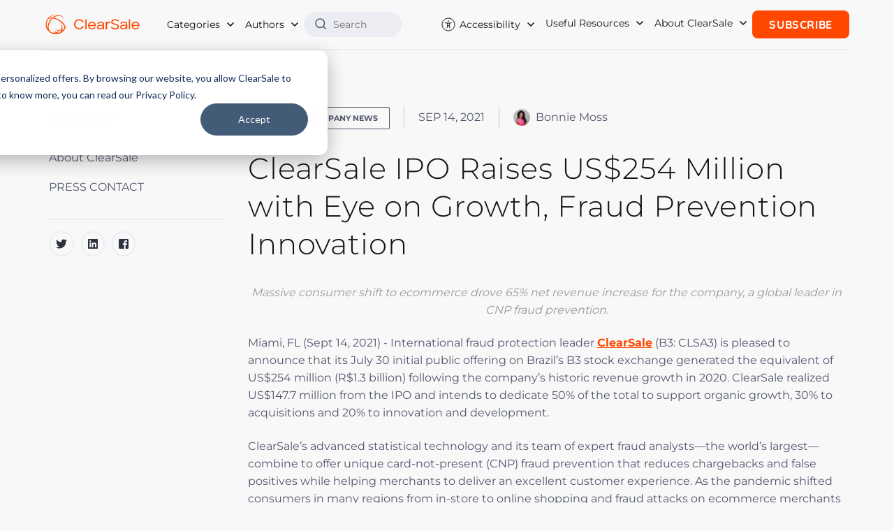

--- FILE ---
content_type: text/html; charset=UTF-8
request_url: https://en.clear.sale/blog/clearsale-ipo-raises-us254-million-with-eye-on-growth-fraud-prevention-innovation
body_size: 19423
content:
<!doctype html><html lang="en"><head>
    <meta charset="utf-8">
    <meta http-equiv="X-UA-Compatible" content="IE=edge,chrome=1">
    <meta name="viewport" content="width=device-width, initial-scale=1, shrink-to-fit=no">

    <!-- FONT PRELOAD -->
    <link rel="preload" href="https://en.clear.sale/hubfs/2021_rebranding/fonts/Montserrat-Light.woff2" as="font" type="font/woff2" crossorigin="anonymous">
    <link rel="preload" href="https://en.clear.sale/hubfs/2021_rebranding/fonts/Montserrat-Regular.woff2" as="font" type="font/woff2" crossorigin="anonymous">
    <link rel="preload" href="https://en.clear.sale/hubfs/2021_rebranding/fonts/Montserrat-Medium.woff2" as="font" type="font/woff2" crossorigin="anonymous">
    <link rel="preload" href="https://en.clear.sale/hubfs/2021_rebranding/fonts/Montserrat-Bold.woff2" as="font" type="font/woff2" crossorigin="anonymous">
    <link rel="preload" href="https://en.clear.sale/hubfs/2021_rebranding/fonts/Quicksand-Regular.woff2" as="font" type="font/woff2" crossorigin="anonymous">
    <link rel="preload" href="https://en.clear.sale/hubfs/2021_rebranding/fonts/Quicksand-Medium.woff2" as="font" type="font/woff2" crossorigin="anonymous">
    <link rel="preload" href="https://en.clear.sale/hubfs/2021_rebranding/fonts/Quicksand-Bold.woff2" as="font" type="font/woff2" crossorigin="anonymous">

    <!-- meta tags block -->
    
<meta name="author" content="Bonnie Moss">
<meta name="description" content="International fraud protection leader ClearSale is pleased to announce that its July 30 initial public offering on Brazil’s B3 stock exchange generated the equivalent of US$254 million (R$1.3 billion).">


<meta name="robots" content="index, follow, max-image-preview:large, max-snippet:-1, max-video-preview:-1">
<title>ClearSale IPO Raises US$254 Million with Eye on Growth, Fraud Prevention Innovation</title>


    <!-- meta tags block -->

    <link rel="shortcut icon" href="https://en.clear.sale/hubfs/CS_FavIcon_512px.png">

    

    <link rel="alternate" href="https://en.clear.sale/blog/clearsale-ipo-raises-us254-million-with-eye-on-growth-fraud-prevention-innovation" hreflang="en">

    
    
    
    
    <meta name="viewport" content="width=device-width, initial-scale=1">

    
    <meta property="og:description" content="International fraud protection leader ClearSale is pleased to announce that its July 30 initial public offering on Brazil’s B3 stock exchange generated the equivalent of US$254 million (R$1.3 billion).">
    <meta property="og:title" content="ClearSale IPO Raises US$254 Million with Eye on Growth, Fraud Prevention Innovation">
    <meta name="twitter:description" content="International fraud protection leader ClearSale is pleased to announce that its July 30 initial public offering on Brazil’s B3 stock exchange generated the equivalent of US$254 million (R$1.3 billion).">
    <meta name="twitter:title" content="ClearSale IPO Raises US$254 Million with Eye on Growth, Fraud Prevention Innovation">

    

    
  <script id="hs-search-input__valid-content-types" type="application/json">
    [
      
        "SITE_PAGE",
      
        "LANDING_PAGE",
      
        "BLOG_POST",
      
        "LISTING_PAGE",
      
        "KNOWLEDGE_ARTICLE",
      
        "HS_CASE_STUDY"
      
    ]
  </script>

    <style>
a.cta_button{-moz-box-sizing:content-box !important;-webkit-box-sizing:content-box !important;box-sizing:content-box !important;vertical-align:middle}.hs-breadcrumb-menu{list-style-type:none;margin:0px 0px 0px 0px;padding:0px 0px 0px 0px}.hs-breadcrumb-menu-item{float:left;padding:10px 0px 10px 10px}.hs-breadcrumb-menu-divider:before{content:'›';padding-left:10px}.hs-featured-image-link{border:0}.hs-featured-image{float:right;margin:0 0 20px 20px;max-width:50%}@media (max-width: 568px){.hs-featured-image{float:none;margin:0;width:100%;max-width:100%}}.hs-screen-reader-text{clip:rect(1px, 1px, 1px, 1px);height:1px;overflow:hidden;position:absolute !important;width:1px}
</style>

<link rel="stylesheet" href="https://en.clear.sale/hubfs/hub_generated/template_assets/1/90181743801/1740074853401/template_main.min.css">
<link rel="stylesheet" href="https://en.clear.sale/hubfs/hub_generated/template_assets/1/90177391453/1740074856261/template_blog.min.css">
<link rel="stylesheet" href="https://7052064.fs1.hubspotusercontent-na1.net/hubfs/7052064/hub_generated/module_assets/1/-2712622/1767723343102/module_search_input.min.css">
<link rel="stylesheet" href="https://en.clear.sale/hubfs/hub_generated/module_assets/1/51328606243/1751289799424/module_footer-rebranding.min.css">
    <script type="application/ld+json">
{
  "mainEntityOfPage" : {
    "@type" : "WebPage",
    "@id" : "https://en.clear.sale/blog/clearsale-ipo-raises-us254-million-with-eye-on-growth-fraud-prevention-innovation"
  },
  "author" : {
    "name" : "Bonnie Moss",
    "url" : "https://en.clear.sale/blog/author/bonnie-moss",
    "@type" : "Person"
  },
  "headline" : "ClearSale IPO Raises US$254 Million with Eye on Growth, Fraud Prevention Innovation",
  "datePublished" : "2021-09-14T15:00:00.000Z",
  "dateModified" : "2022-06-28T20:11:14.076Z",
  "publisher" : {
    "name" : "ClearSale",
    "logo" : {
      "url" : "https://en.clear.sale/hubfs/Logo-ClearSale_APartOfSerasa-Colorido%201_cortado.png",
      "@type" : "ImageObject"
    },
    "@type" : "Organization"
  },
  "@context" : "https://schema.org",
  "@type" : "BlogPosting",
  "image" : [ "https://en.clear.sale/hubfs/%5BWide%201200x630%5D%20ClearSale%20IPO%20Raises%20US254%20Million%20with%20Eye%20on%20Growth%2c%20Fraud%20Prevention%20Innovation.webp" ]
}
</script>


    
<!--  Added by GoogleTagManager integration -->
<script>
var _hsp = window._hsp = window._hsp || [];
window.dataLayer = window.dataLayer || [];
function gtag(){dataLayer.push(arguments);}

var useGoogleConsentModeV2 = true;
var waitForUpdateMillis = 1000;



var hsLoadGtm = function loadGtm() {
    if(window._hsGtmLoadOnce) {
      return;
    }

    if (useGoogleConsentModeV2) {

      gtag('set','developer_id.dZTQ1Zm',true);

      gtag('consent', 'default', {
      'ad_storage': 'denied',
      'analytics_storage': 'denied',
      'ad_user_data': 'denied',
      'ad_personalization': 'denied',
      'wait_for_update': waitForUpdateMillis
      });

      _hsp.push(['useGoogleConsentModeV2'])
    }

    (function(w,d,s,l,i){w[l]=w[l]||[];w[l].push({'gtm.start':
    new Date().getTime(),event:'gtm.js'});var f=d.getElementsByTagName(s)[0],
    j=d.createElement(s),dl=l!='dataLayer'?'&l='+l:'';j.async=true;j.src=
    'https://www.googletagmanager.com/gtm.js?id='+i+dl;f.parentNode.insertBefore(j,f);
    })(window,document,'script','dataLayer','GTM-W7GLNW');

    window._hsGtmLoadOnce = true;
};

_hsp.push(['addPrivacyConsentListener', function(consent){
  if(consent.allowed || (consent.categories && consent.categories.analytics)){
    hsLoadGtm();
  }
}]);

</script>

<!-- /Added by GoogleTagManager integration -->


<!-- Google Tag Manager -->
<script>(function(w,d,s,l,i){w[l]=w[l]||[];w[l].push({'gtm.start':
new Date().getTime(),event:'gtm.js'});var f=d.getElementsByTagName(s)[0],
j=d.createElement(s),dl=l!='dataLayer'?'&l='+l:'';j.async=true;j.src=
'https://www.googletagmanager.com/gtm.js?id='+i+dl;f.parentNode.insertBefore(j,f);
})(window,document,'script','dataLayer','GTM-W7GLNW');</script>
<!-- End Google Tag Manager -->


<script type="application/ld+json">{"@context":"http://schema.org","@type":"Organization","name":"ClearSale","url":"https://www.clear.sale","logo":"https://en.clear.sale/hubfs/2020_website/home/logos/logo%20cs.png","ContactPoint":[{"@type":"ContactPoint","telephone":"+1 786 526 0383","contactType":"customer service"}],"sameAs":["https://www.facebook.com/clearsaleus/","https://instagram.com/clearsaleus","https://www.linkedin.com/company/clearsaleus/","https://www.youtube.com/user/clearsaleus"]}</script>

<link rel="alternate" type="application/rss+xml" href="https://blog.clear.sale/rss.xml">
<style>
  @font-face{font-family:Montserrat;font-style:normal;font-weight:300;font-display:swap;src:url(https://en.clear.sale/hubfs/2021_rebranding/fonts/Montserrat-Light.woff2) format('woff2')}@font-face{font-family:Montserrat;font-style:normal;font-weight:400;font-display:swap;src:url(https://en.clear.sale/hubfs/2021_rebranding/fonts/Montserrat-Regular.woff2) format('woff2')}@font-face{font-family:Montserrat;font-style:normal;font-weight:500;font-display:swap;src:url(https://en.clear.sale/hubfs/2021_rebranding/fonts/Montserrat-Medium.woff2) format('woff2')}@font-face{font-family:Montserrat;font-style:normal;font-weight:700;font-display:swap;src:url(https://en.clear.sale/hubfs/2021_rebranding/fonts/Montserrat-Bold.woff2) format('woff2')}@font-face{font-family:Quicksand;font-style:normal;font-weight:400;font-display:swap;src:url(https://en.clear.sale/hubfs/2021_rebranding/fonts/Quicksand-Regular.woff2) format('woff2')}@font-face{font-family:Quicksand;font-style:normal;font-weight:500;font-display:swap;src:url(https://en.clear.sale/hubfs/2021_rebranding/fonts/Quicksand-Medium.woff2) format('woff2')}@font-face{font-family:Quicksand;font-style:normal;font-weight:700;font-display:swap;src:url(https://en.clear.sale/hubfs/2021_rebranding/fonts/Quicksand-Bold.woff2) format('woff2')}.reviews-home{background-color:#fff;padding:40px 0}.reviews-home h2{margin:0 0 85px;font-family:Montserrat,sans-serif;font-size:28px;color:#191919;font-weight:300;text-align:center}.reviews-home .item{margin:0 0 40px}.reviews-home .item .rating-number{display:none}.reviews-home .item .rating{margin:0 0 20px}.reviews-home .item .rating i{color:#ff4800}.reviews-home h3{margin:0 0 20px;font-family:Montserrat,sans-serif;font-size:16px;color:#000;font-weight:700}.reviews-home h4{margin:0;font-size:12px;color:#ff4800;font-weight:700}.reviews-home p{margin:0 0 20px;font-size:11px;color:#8e8e8e;font-weight:400}.reviews-home .list-logos-item{margin:0 15px 30px}.ecommerce-integrations-home{background-color:#f7f7f7;padding:40px 0}.ecommerce-integrations-home h2{margin:0 0 30px;font-family:Montserrat,sans-serif;font-size:28px;color:#191919;font-weight:300;text-align:center}.ecommerce-integrations-home h3{margin:0 0 30px;font-family:Montserrat,sans-serif;font-size:20px;color:#ff4800;font-weight:300;text-align:center}.ecommerce-integrations-home p{margin:0 0 65px;font-size:16px;color:#999;text-align:center}.ecommerce-integrations-home-list{margin:0 0 50px}.ecommerce-integrations-home-item{background-color:#fff;margin:0 15px 37px;width:41.3%;height:130px;box-shadow:0 0 12.42px 5.58px rgba(26,23,23,.08)}.ecommerce-integrations-home-item a{height:100%}.ecommerce-integrations-home-item img{max-width:90%!important}.cs-call-action{background-color:#fff;padding:3em 0;text-align:center;position:relative;border-top:1px solid #e6e6e6;overflow-x:hidden}.cs-call-action .woman{display:none}.cs-call-action h2{font-family:Montserrat,sans-serif;font-size:40px;margin-bottom:50px;color:#ff4800;font-weight:300;line-height:1.1}.cs-call-action h3{margin:0 0 20px;font-family:Montserrat,sans-serif;font-size:30px;color:#000;font-weight:700}.cs-call-action .hs_cos_wrapper_type_inline_text{margin:0 0 20px;font-size:18px;color:#8e8e8e;font-weight:400}.cs-call-action .hs_cos_wrapper_type_inline_text strong{color:#333}@media (min-width:1200px){.reviews-home{padding:110px 0 100px}.reviews-home h2{font-size:36px}.reviews-home .item{margin:0 0 80px}.reviews-home .list-logos-item{margin:0}.ecommerce-integrations-home{padding:115px 0 110px}.ecommerce-integrations-home h2{font-size:36px}.ecommerce-integrations-home h3{font-size:24px}.ecommerce-integrations-home-item{width:12.5%}.ecommerce-integrations-home-item{width:14.5%}.ecommerce-integrations-home-item img{max-width:90%!important}.cs-call-action{background:#fff url('https://en.clear.sale/hubfs/2021_rebranding/bg-global-lines.png') no-repeat -300px center;padding:100px 0;text-align:left}.cs-call-action h2{margin-bottom:0;font-size:56px}.cs-call-action h3{margin:0 0 35px}.cs-call-action .woman{display:block;position:absolute;right:0;bottom:0;max-height:100%}.cs-call-action .hs_cos_wrapper_type_inline_text{margin:0 0 30px}}@media (min-width:1366px){.cs-call-action .woman{right:0}}@media (min-width:1440px){.cs-call-action .woman{right:0}}@media (min-width:1600px){.cs-call-action .woman{right:0}.cs-call-action{background-position:-150px center}}
</style>

<script src="https://cdnjs.cloudflare.com/ajax/libs/jquery/3.7.1/jquery.min.js" integrity="sha512-v2CJ7UaYy4JwqLDIrZUI/4hqeoQieOmAZNXBeQyjo21dadnwR+8ZaIJVT8EE2iyI61OV8e6M8PP2/4hpQINQ/g==" crossorigin="anonymous" referrerpolicy="no-referrer"></script>
<script src="https://cdnjs.cloudflare.com/ajax/libs/jquery-migrate/3.5.2/jquery-migrate.min.js" integrity="sha512-BzvgYEoHXuphX+g7B/laemJGYFdrq4fTKEo+B3PurSxstMZtwu28FHkPKXu6dSBCzbUWqz/rMv755nUwhjQypw==" crossorigin="anonymous" referrerpolicy="no-referrer"></script>
<link rel="amphtml" href="https://en.clear.sale/blog/clearsale-ipo-raises-us254-million-with-eye-on-growth-fraud-prevention-innovation?hs_amp=true">

<meta property="og:image" content="https://en.clear.sale/hubfs/%5BWide%201200x630%5D%20ClearSale%20IPO%20Raises%20US254%20Million%20with%20Eye%20on%20Growth%2c%20Fraud%20Prevention%20Innovation.webp">
<meta property="og:image:width" content="1200">
<meta property="og:image:height" content="630">
<meta property="og:image:alt" content="ClearSale IPO Raises US$254 Million with Eye on Growth, Fraud Prevention Innovation">
<meta name="twitter:image" content="https://en.clear.sale/hubfs/%5BWide%201200x630%5D%20ClearSale%20IPO%20Raises%20US254%20Million%20with%20Eye%20on%20Growth%2c%20Fraud%20Prevention%20Innovation.webp">
<meta name="twitter:image:alt" content="ClearSale IPO Raises US$254 Million with Eye on Growth, Fraud Prevention Innovation">

<meta property="og:url" content="https://en.clear.sale/blog/clearsale-ipo-raises-us254-million-with-eye-on-growth-fraud-prevention-innovation">
<meta name="twitter:card" content="summary_large_image">


<meta property="og:type" content="article">
<link rel="alternate" type="application/rss+xml" href="https://en.clear.sale/blog/rss.xml">
<meta name="twitter:domain" content="en.clear.sale">
<meta name="twitter:site" content="@ClearsaleUS">

<meta http-equiv="content-language" content="en">






  <meta name="generator" content="HubSpot"></head>
  <body>
<!--  Added by GoogleTagManager integration -->
<noscript><iframe src="https://www.googletagmanager.com/ns.html?id=GTM-W7GLNW" height="0" width="0" style="display:none;visibility:hidden"></iframe></noscript>

<!-- /Added by GoogleTagManager integration -->

    <div class="body-wrapper   hs-content-id-54299743386 hs-blog-post hs-blog-id-4323479804">

      
      <div data-global-resource-path="ClearSale-Website-2023/templates/partials/header.html"><header id="main-header">
  <nav class="navbar">
    <div class="header-container content-wrapper">
		
               <a class="navbar-brand" href="https://www.clear.sale">
					<img src="https://en.clear.sale/hubfs/logoCS_horizontal_laranja.svg" alt="ClearSale" width="200" height="40">
				  </a>
              
      

      <button class="navbar-toggler" type="button" aria-label="Menu">
        <b></b>
        <b></b>
        <b></b>
      </button>

      <div class="navbar-collapse" id="navbarNavDropdown">
        <ul class="navbar-nav">
          <li class="nav-item dropdown">
            <a class="nav-link dropdown-toggle" href="#" role="button">
              
                Categories
              
            </a>
            
            
            
              
             
            
            <ul class="dropdown-menu">
              
              <li><a class="dropdown-item" href="https://en.clear.sale/blog/topic/fraud-management">Fraud Management</a></li>
              
              <li><a class="dropdown-item" href="https://en.clear.sale/blog/topic/clearsale-in-the-media">ClearSale in the Media</a></li>
              
              <li><a class="dropdown-item" href="https://en.clear.sale/blog/topic/ecommerce-strategies">Ecommerce Strategies</a></li>
              
              <li><a class="dropdown-item" href="https://en.clear.sale/blog/topic/fraud-prevention">Fraud Prevention</a></li>
              
              <li><a class="dropdown-item" href="https://en.clear.sale/blog/topic/false-declines-cx">False Declines/CX</a></li>
              
              <li><a class="dropdown-item" href="https://en.clear.sale/blog/topic/chargebacks">Chargebacks</a></li>
              
              <li><a class="dropdown-item" href="https://en.clear.sale/blog/topic/general-business-strategies">General Business Strategies</a></li>
              
              <li><a class="dropdown-item" href="https://en.clear.sale/blog/topic/payments">Payments</a></li>
              
              <li><a class="dropdown-item" href="https://en.clear.sale/blog/topic/ecommerce">Ecommerce</a></li>
              
              <li><a class="dropdown-item" href="https://en.clear.sale/blog/topic/featured">Featured</a></li>
              
              <li><a class="dropdown-item" href="https://en.clear.sale/blog/topic/industry-profiles">Industry Profiles</a></li>
              
              <li><a class="dropdown-item" href="https://en.clear.sale/blog/topic/clearsale-company-news">ClearSale Company News</a></li>
              
              <li><a class="dropdown-item" href="https://en.clear.sale/blog/topic/guest-posts">guest posts</a></li>
              
              <li><a class="dropdown-item" href="https://en.clear.sale/blog/topic/country-profiles">Country Profiles</a></li>
              
              <li><a class="dropdown-item" href="https://en.clear.sale/blog/topic/guest-post">guest post</a></li>
              
              <li><a class="dropdown-item" href="https://en.clear.sale/blog/topic/ecommerce-fraud-risk">ecommerce fraud risk</a></li>
              
              <li><a class="dropdown-item" href="https://en.clear.sale/blog/topic/false-declines">False Declines</a></li>
              
              <li><a class="dropdown-item" href="https://en.clear.sale/blog/topic/fraud-prevention-solutions">fraud prevention solutions</a></li>
              
              <li><a class="dropdown-item" href="https://en.clear.sale/blog/topic/platform-profile">Platform Profile</a></li>
              
              <li><a class="dropdown-item" href="https://en.clear.sale/blog/topic/ecommerce-business">ecommerce business</a></li>
              
              <li><a class="dropdown-item" href="https://en.clear.sale/blog/topic/entrepreneurship">Entrepreneurship</a></li>
              
              <li><a class="dropdown-item" href="https://en.clear.sale/blog/topic/trade-shows">Trade Shows</a></li>
              
              <li><a class="dropdown-item" href="https://en.clear.sale/blog/topic/industry-focus">industry focus</a></li>
              
              <li><a class="dropdown-item" href="https://en.clear.sale/blog/topic/ecommerce-fraud-prevention">Ecommerce Fraud Prevention</a></li>
              
              <li><a class="dropdown-item" href="https://en.clear.sale/blog/topic/fraud-protection">fraud protection</a></li>
              
              <li><a class="dropdown-item" href="https://en.clear.sale/blog/topic/credit-card-fraud">credit card fraud</a></li>
              
              <li><a class="dropdown-item" href="https://en.clear.sale/blog/topic/fraud-detection">fraud detection</a></li>
              
              <li><a class="dropdown-item" href="https://en.clear.sale/blog/topic/fraud-protection-platform">fraud protection platform</a></li>
              
              <li><a class="dropdown-item" href="https://en.clear.sale/blog/topic/infographic">infographic</a></li>
              
              <li><a class="dropdown-item" href="https://en.clear.sale/blog/topic/cnp-fraud">cnp fraud</a></li>
              
              <li><a class="dropdown-item" href="https://en.clear.sale/blog/topic/ecommerce-platforms">Ecommerce Platforms</a></li>
              
              <li><a class="dropdown-item" href="https://en.clear.sale/blog/topic/business-com">business.com</a></li>
              
              <li><a class="dropdown-item" href="https://en.clear.sale/blog/topic/online-fraud-risk">online fraud risk</a></li>
              
              <li><a class="dropdown-item" href="https://en.clear.sale/blog/topic/reduce-chargebacks">reduce chargebacks</a></li>
              
              <li><a class="dropdown-item" href="https://en.clear.sale/blog/topic/ecommerce-fraud-protection">Ecommerce Fraud Protection</a></li>
              
              <li><a class="dropdown-item" href="https://en.clear.sale/blog/topic/chargeback-fraud">chargeback fraud</a></li>
              
              <li><a class="dropdown-item" href="https://en.clear.sale/blog/topic/fraud-analytics">fraud analytics</a></li>
              
              <li><a class="dropdown-item" href="https://en.clear.sale/blog/topic/brand-protection">Brand Protection</a></li>
              
              <li><a class="dropdown-item" href="https://en.clear.sale/blog/topic/e-commerce-fraud">e-commerce fraud</a></li>
              
              <li><a class="dropdown-item" href="https://en.clear.sale/blog/topic/online-store">online store</a></li>
              
              <li><a class="dropdown-item" href="https://en.clear.sale/blog/topic/podcast">podcast</a></li>
              
              <li><a class="dropdown-item" href="https://en.clear.sale/blog/topic/visa">visa</a></li>
              
              <li><a class="dropdown-item" href="https://en.clear.sale/blog/topic/customer-experience">Customer Experience</a></li>
              
              <li><a class="dropdown-item" href="https://en.clear.sale/blog/topic/ecommerce-technology">Ecommerce Technology</a></li>
              
              <li><a class="dropdown-item" href="https://en.clear.sale/blog/topic/online-piracy">Online Piracy</a></li>
              
              <li><a class="dropdown-item" href="https://en.clear.sale/blog/topic/ebook">ebook</a></li>
              
              <li><a class="dropdown-item" href="https://en.clear.sale/blog/topic/ecommerce-fraud">ecommerce fraud</a></li>
              
              <li><a class="dropdown-item" href="https://en.clear.sale/blog/topic/ecommerce-hacks">ecommerce hacks</a></li>
              
              <li><a class="dropdown-item" href="https://en.clear.sale/blog/topic/ecommerce-platform">ecommerce platform</a></li>
              
              <li><a class="dropdown-item" href="https://en.clear.sale/blog/topic/online-payment-fraud">online payment fraud</a></li>
              
              <li><a class="dropdown-item" href="https://en.clear.sale/blog/topic/awards">Awards</a></li>
              
              <li><a class="dropdown-item" href="https://en.clear.sale/blog/topic/cybersecurity">Cybersecurity</a></li>
              
              <li><a class="dropdown-item" href="https://en.clear.sale/blog/topic/ecommerce-fraud-attack">Ecommerce Fraud Attack</a></li>
              
              <li><a class="dropdown-item" href="https://en.clear.sale/blog/topic/ecommerce-fraud-protetion">Ecommerce Fraud Protetion</a></li>
              
              <li><a class="dropdown-item" href="https://en.clear.sale/blog/topic/employee-spotlight">Employee Spotlight</a></li>
              
              <li><a class="dropdown-item" href="https://en.clear.sale/blog/topic/holiday-ecommerce">Holiday Ecommerce</a></li>
              
              <li><a class="dropdown-item" href="https://en.clear.sale/blog/topic/card-not-present-fraud">card not present fraud</a></li>
              
              <li><a class="dropdown-item" href="https://en.clear.sale/blog/topic/ecommerce-trends">ecommerce trends</a></li>
              
              <li><a class="dropdown-item" href="https://en.clear.sale/blog/topic/fraud-risk">fraud risk</a></li>
              
              <li><a class="dropdown-item" href="https://en.clear.sale/blog/topic/holidays">holidays</a></li>
              
              <li><a class="dropdown-item" href="https://en.clear.sale/blog/topic/merchants-fraud-prevent">merchants fraud prevent</a></li>
              
              <li><a class="dropdown-item" href="https://en.clear.sale/blog/topic/outsourcing">outsourcing</a></li>
              
              <li><a class="dropdown-item" href="https://en.clear.sale/blog/topic/sales">sales</a></li>
              
              <li><a class="dropdown-item" href="https://en.clear.sale/blog/topic/shopify">shopify</a></li>
              
              <li><a class="dropdown-item" href="https://en.clear.sale/blog/topic/small-businesses">small businesses</a></li>
              
              <li><a class="dropdown-item" href="https://en.clear.sale/blog/topic/fake-profiles">Fake profiles</a></li>
              
              <li><a class="dropdown-item" href="https://en.clear.sale/blog/topic/shift4shop">Shift4Shop</a></li>
              
              <li><a class="dropdown-item" href="https://en.clear.sale/blog/topic/approval-rates">approval rates</a></li>
              
              <li><a class="dropdown-item" href="https://en.clear.sale/blog/topic/chargeback-management">chargeback management</a></li>
              
              <li><a class="dropdown-item" href="https://en.clear.sale/blog/topic/e-commerce-platforms">e-commerce platforms</a></li>
              
              <li><a class="dropdown-item" href="https://en.clear.sale/blog/topic/fraud-team">fraud team</a></li>
              
              <li><a class="dropdown-item" href="https://en.clear.sale/blog/topic/mobile-fraud-prevention">mobile fraud prevention</a></li>
              
              <li><a class="dropdown-item" href="https://en.clear.sale/blog/topic/payment-trends">payment trends</a></li>
              
              <li><a class="dropdown-item" href="https://en.clear.sale/blog/topic/prevent-fraud">prevent fraud</a></li>
              
              <li><a class="dropdown-item" href="https://en.clear.sale/blog/topic/artificial-intelligence">Artificial intelligence</a></li>
              
              <li><a class="dropdown-item" href="https://en.clear.sale/blog/topic/business-management">Business Management</a></li>
              
              <li><a class="dropdown-item" href="https://en.clear.sale/blog/topic/cryptocurrency">Cryptocurrency</a></li>
              
              <li><a class="dropdown-item" href="https://en.clear.sale/blog/topic/cyberattacks">Cyberattacks</a></li>
              
              <li><a class="dropdown-item" href="https://en.clear.sale/blog/topic/ecommerce-fraud-management">Ecommerce Fraud Management</a></li>
              
              <li><a class="dropdown-item" href="https://en.clear.sale/blog/topic/ecommerce-experience">Ecommerce experience</a></li>
              
              <li><a class="dropdown-item" href="https://en.clear.sale/blog/topic/fraud-managed">Fraud Managed</a></li>
              
              <li><a class="dropdown-item" href="https://en.clear.sale/blog/topic/fraud-solution">Fraud Solution</a></li>
              
              <li><a class="dropdown-item" href="https://en.clear.sale/blog/topic/global-ecommerce">Global Ecommerce</a></li>
              
              <li><a class="dropdown-item" href="https://en.clear.sale/blog/topic/paypal">PayPal</a></li>
              
              <li><a class="dropdown-item" href="https://en.clear.sale/blog/topic/chargeback-dispute">chargeback dispute</a></li>
              
              <li><a class="dropdown-item" href="https://en.clear.sale/blog/topic/credit-card-transaction">credit card transaction</a></li>
              
              <li><a class="dropdown-item" href="https://en.clear.sale/blog/topic/data-science">data science</a></li>
              
              <li><a class="dropdown-item" href="https://en.clear.sale/blog/topic/fraud-analysts">fraud analysts</a></li>
              
              <li><a class="dropdown-item" href="https://en.clear.sale/blog/topic/fraud-during-holiday">fraud during holiday</a></li>
              
              <li><a class="dropdown-item" href="https://en.clear.sale/blog/topic/fraud-policy">fraud policy</a></li>
              
              <li><a class="dropdown-item" href="https://en.clear.sale/blog/topic/global">global</a></li>
              
              <li><a class="dropdown-item" href="https://en.clear.sale/blog/topic/google-analytics">google analytics</a></li>
              
              <li><a class="dropdown-item" href="https://en.clear.sale/blog/topic/merchants-mistakes">merchants mistakes</a></li>
              
              <li><a class="dropdown-item" href="https://en.clear.sale/blog/topic/seasonal-sales">seasonal sales</a></li>
              
              <li><a class="dropdown-item" href="https://en.clear.sale/blog/topic/social-media">social media</a></li>
              
              <li><a class="dropdown-item" href="https://en.clear.sale/blog/topic/wordpress">wordpress</a></li>
              
              <li><a class="dropdown-item" href="https://en.clear.sale/blog/topic/2fa">2FA</a></li>
              
              <li><a class="dropdown-item" href="https://en.clear.sale/blog/topic/3d-secure-fraud-prevention">3D Secure fraud prevention</a></li>
              
              <li><a class="dropdown-item" href="https://en.clear.sale/blog/topic/avs">AVS</a></li>
              
              <li><a class="dropdown-item" href="https://en.clear.sale/blog/topic/avs-mismatch">AVS mismatch</a></li>
              
              <li><a class="dropdown-item" href="https://en.clear.sale/blog/topic/account-takeover-fraud">Account takeover fraud</a></li>
              
              <li><a class="dropdown-item" href="https://en.clear.sale/blog/topic/cpo-magazine">CPO magazine</a></li>
              
              <li><a class="dropdown-item" href="https://en.clear.sale/blog/topic/cso-online">CSO Online</a></li>
              
              <li><a class="dropdown-item" href="https://en.clear.sale/blog/topic/chargeback-risk-factors">Chargeback Risk Factors</a></li>
              
              <li><a class="dropdown-item" href="https://en.clear.sale/blog/topic/customer-relationships">Customer Relationships</a></li>
              
              <li><a class="dropdown-item" href="https://en.clear.sale/blog/topic/cyber-monday-sales">Cyber Monday sales</a></li>
              
              <li><a class="dropdown-item" href="https://en.clear.sale/blog/topic/drone-ecommerce">Drone Ecommerce</a></li>
              
              <li><a class="dropdown-item" href="https://en.clear.sale/blog/topic/ecommerce-payments">Ecommerce Payments</a></li>
              
              <li><a class="dropdown-item" href="https://en.clear.sale/blog/topic/ecommerce-risk">Ecommerce Risk</a></li>
              
              <li><a class="dropdown-item" href="https://en.clear.sale/blog/topic/ecommerce-sales">Ecommerce Sales</a></li>
              
              <li><a class="dropdown-item" href="https://en.clear.sale/blog/topic/ecommerce-statistics">Ecommerce Statistics</a></li>
              
              <li><a class="dropdown-item" href="https://en.clear.sale/blog/topic/merchant-fraud">Merchant Fraud</a></li>
              
              <li><a class="dropdown-item" href="https://en.clear.sale/blog/topic/shopify-fraud">Shopify fraud</a></li>
              
              <li><a class="dropdown-item" href="https://en.clear.sale/blog/topic/address-verification">address verification</a></li>
              
              <li><a class="dropdown-item" href="https://en.clear.sale/blog/topic/australia">australia</a></li>
              
              <li><a class="dropdown-item" href="https://en.clear.sale/blog/topic/authorization-hold">authorization hold</a></li>
              
              <li><a class="dropdown-item" href="https://en.clear.sale/blog/topic/best-practices">best practices</a></li>
              
              <li><a class="dropdown-item" href="https://en.clear.sale/blog/topic/black-friday">black friday</a></li>
              
              <li><a class="dropdown-item" href="https://en.clear.sale/blog/topic/blockchain">blockchain</a></li>
              
              <li><a class="dropdown-item" href="https://en.clear.sale/blog/topic/business-culture">business culture</a></li>
              
              <li><a class="dropdown-item" href="https://en.clear.sale/blog/topic/business-growth">business growth</a></li>
              
              <li><a class="dropdown-item" href="https://en.clear.sale/blog/topic/cases">cases</a></li>
              
              <li><a class="dropdown-item" href="https://en.clear.sale/blog/topic/chargeback">chargeback</a></li>
              
              <li><a class="dropdown-item" href="https://en.clear.sale/blog/topic/chargeback-insurance">chargeback insurance</a></li>
              
              <li><a class="dropdown-item" href="https://en.clear.sale/blog/topic/clearsale">clearsale</a></li>
              
              <li><a class="dropdown-item" href="https://en.clear.sale/blog/topic/consumer-data">consumer data</a></li>
              
              <li><a class="dropdown-item" href="https://en.clear.sale/blog/topic/credit-card-chargebacks">credit card chargebacks</a></li>
              
              <li><a class="dropdown-item" href="https://en.clear.sale/blog/topic/credit-card-declined">credit card declined</a></li>
              
              <li><a class="dropdown-item" href="https://en.clear.sale/blog/topic/cross-border-ecommerce">cross-border ecommerce</a></li>
              
              <li><a class="dropdown-item" href="https://en.clear.sale/blog/topic/customer-service">customer service</a></li>
              
              <li><a class="dropdown-item" href="https://en.clear.sale/blog/topic/cybercrime">cybercrime</a></li>
              
              <li><a class="dropdown-item" href="https://en.clear.sale/blog/topic/data-protection">data protection</a></li>
              
              <li><a class="dropdown-item" href="https://en.clear.sale/blog/topic/debit-card-chargeback">debit card chargeback</a></li>
              
              <li><a class="dropdown-item" href="https://en.clear.sale/blog/topic/dispute-chargebacks">dispute chargebacks</a></li>
              
              <li><a class="dropdown-item" href="https://en.clear.sale/blog/topic/drone-retailers">drone retailers</a></li>
              
              <li><a class="dropdown-item" href="https://en.clear.sale/blog/topic/e-commerce-business">e-commerce business</a></li>
              
              <li><a class="dropdown-item" href="https://en.clear.sale/blog/topic/ecommerce-data">ecommerce data</a></li>
              
              <li><a class="dropdown-item" href="https://en.clear.sale/blog/topic/fraud-against-online-retailers">fraud against online retailers</a></li>
              
              <li><a class="dropdown-item" href="https://en.clear.sale/blog/topic/fraud-bots">fraud bots</a></li>
              
              <li><a class="dropdown-item" href="https://en.clear.sale/blog/topic/fraud-filters">fraud filters</a></li>
              
              <li><a class="dropdown-item" href="https://en.clear.sale/blog/topic/fraud-rules">fraud rules</a></li>
              
              <li><a class="dropdown-item" href="https://en.clear.sale/blog/topic/fraud-trends">fraud trends</a></li>
              
              <li><a class="dropdown-item" href="https://en.clear.sale/blog/topic/fraud-prevention-teams">fraud-prevention teams</a></li>
              
              <li><a class="dropdown-item" href="https://en.clear.sale/blog/topic/friendly-fraud">friendly fraud</a></li>
              
              <li><a class="dropdown-item" href="https://en.clear.sale/blog/topic/global-markets">global markets</a></li>
              
              <li><a class="dropdown-item" href="https://en.clear.sale/blog/topic/holiday-season">holiday season</a></li>
              
              <li><a class="dropdown-item" href="https://en.clear.sale/blog/topic/improve-approval-rates">improve approval rates</a></li>
              
              <li><a class="dropdown-item" href="https://en.clear.sale/blog/topic/international-transactions">international transactions</a></li>
              
              <li><a class="dropdown-item" href="https://en.clear.sale/blog/topic/machine-learning">machine learning</a></li>
              
              <li><a class="dropdown-item" href="https://en.clear.sale/blog/topic/merchant-identity-fraud">merchant identity fraud</a></li>
              
              <li><a class="dropdown-item" href="https://en.clear.sale/blog/topic/mobile-2020">mobile 2020</a></li>
              
              <li><a class="dropdown-item" href="https://en.clear.sale/blog/topic/mobile-commerce">mobile commerce</a></li>
              
              <li><a class="dropdown-item" href="https://en.clear.sale/blog/topic/mobile-marketing-watch">mobile marketing watch</a></li>
              
              <li><a class="dropdown-item" href="https://en.clear.sale/blog/topic/multilayered-fraud-detection">multilayered fraud detection</a></li>
              
              <li><a class="dropdown-item" href="https://en.clear.sale/blog/topic/new-fraud">new fraud</a></li>
              
              <li><a class="dropdown-item" href="https://en.clear.sale/blog/topic/online-payment-methods">online payment methods</a></li>
              
              <li><a class="dropdown-item" href="https://en.clear.sale/blog/topic/online-sell">online sell</a></li>
              
              <li><a class="dropdown-item" href="https://en.clear.sale/blog/topic/payment-methods">payment methods</a></li>
              
              <li><a class="dropdown-item" href="https://en.clear.sale/blog/topic/paymentssource">paymentsSource</a></li>
              
              <li><a class="dropdown-item" href="https://en.clear.sale/blog/topic/phishing">phishing</a></li>
              
              <li><a class="dropdown-item" href="https://en.clear.sale/blog/topic/seo">seo</a></li>
              
              <li><a class="dropdown-item" href="https://en.clear.sale/blog/topic/ticket-fraud">ticket fraud</a></li>
              
              <li><a class="dropdown-item" href="https://en.clear.sale/blog/topic/venture-beat">venture beat</a></li>
              
              <li><a class="dropdown-item" href="https://en.clear.sale/blog/topic/visa-chargeback">visa chargeback</a></li>
              
              <li><a class="dropdown-item" href="https://en.clear.sale/blog/topic/webinars">webinars</a></li>
              
              <li><a class="dropdown-item" href="https://en.clear.sale/blog/topic/a-i">A.I.</a></li>
              
              <li><a class="dropdown-item" href="https://en.clear.sale/blog/topic/ai">AI</a></li>
              
              <li><a class="dropdown-item" href="https://en.clear.sale/blog/topic/apac">APAC</a></li>
              
              <li><a class="dropdown-item" href="https://en.clear.sale/blog/topic/afterpay">AfterPay</a></li>
              
              <li><a class="dropdown-item" href="https://en.clear.sale/blog/topic/airline-fraud">Airline fraud</a></li>
              
              <li><a class="dropdown-item" href="https://en.clear.sale/blog/topic/amazon-ecommerce">Amazon ecommerce</a></li>
              
              <li><a class="dropdown-item" href="https://en.clear.sale/blog/topic/assetwatch">AssetWatch</a></li>
              
              <li><a class="dropdown-item" href="https://en.clear.sale/blog/topic/automated-fraud">Automated fraud</a></li>
              
              <li><a class="dropdown-item" href="https://en.clear.sale/blog/topic/black-friday-sales">Black Friday sales</a></li>
              
              <li><a class="dropdown-item" href="https://en.clear.sale/blog/topic/brand-reputation">Brand Reputation</a></li>
              
              <li><a class="dropdown-item" href="https://en.clear.sale/blog/topic/brand-impersonation-attacks">Brand-impersonation attacks</a></li>
              
              <li><a class="dropdown-item" href="https://en.clear.sale/blog/topic/cbd-online">CBD Online</a></li>
              
              <li><a class="dropdown-item" href="https://en.clear.sale/blog/topic/cannabis-online-store">Cannabis Online Store</a></li>
              
              <li><a class="dropdown-item" href="https://en.clear.sale/blog/topic/chargeback-101">Chargeback 101</a></li>
              
              <li><a class="dropdown-item" href="https://en.clear.sale/blog/topic/chargeback-monitoring-program">Chargeback Monitoring Program</a></li>
              
              <li><a class="dropdown-item" href="https://en.clear.sale/blog/topic/data-scientist-professional">Data Scientist Professional</a></li>
              
              <li><a class="dropdown-item" href="https://en.clear.sale/blog/topic/debit-card-chargebacks">Debit Card Chargebacks</a></li>
              
              <li><a class="dropdown-item" href="https://en.clear.sale/blog/topic/dropshippers">Dropshippers</a></li>
              
              <li><a class="dropdown-item" href="https://en.clear.sale/blog/topic/dropshipping">Dropshipping</a></li>
              
              <li><a class="dropdown-item" href="https://en.clear.sale/blog/topic/eu-regulations">EU regulations</a></li>
              
              <li><a class="dropdown-item" href="https://en.clear.sale/blog/topic/ecommerce-fraud-risks">Ecommerce Fraud Risks</a></li>
              
              <li><a class="dropdown-item" href="https://en.clear.sale/blog/topic/ecommerce-fraud-trends">Ecommerce Fraud Trends</a></li>
              
              <li><a class="dropdown-item" href="https://en.clear.sale/blog/topic/ecommerce-mexico">Ecommerce Mexico</a></li>
              
              <li><a class="dropdown-item" href="https://en.clear.sale/blog/topic/ecommerce-sellers">Ecommerce Sellers</a></li>
              
              <li><a class="dropdown-item" href="https://en.clear.sale/blog/topic/ecommerce-trade-shows">Ecommerce Trade Shows</a></li>
              
              <li><a class="dropdown-item" href="https://en.clear.sale/blog/topic/ecommerce-web-development">Ecommerce Web Development</a></li>
              
              <li><a class="dropdown-item" href="https://en.clear.sale/blog/topic/ecommerce-chargeback">Ecommerce chargeback</a></li>
              
              <li><a class="dropdown-item" href="https://en.clear.sale/blog/topic/email-impersonation">Email impersonation</a></li>
              
              <li><a class="dropdown-item" href="https://en.clear.sale/blog/topic/fraud-deterrence">Fraud Deterrence</a></li>
              
              <li><a class="dropdown-item" href="https://en.clear.sale/blog/topic/fraud-managed-services">Fraud managed services</a></li>
              
              <li><a class="dropdown-item" href="https://en.clear.sale/blog/topic/gdpr">GDPR</a></li>
              
              <li><a class="dropdown-item" href="https://en.clear.sale/blog/topic/holiday-season-2024">Holiday Season 2024</a></li>
              
              <li><a class="dropdown-item" href="https://en.clear.sale/blog/topic/innovation">Innovation</a></li>
              
              <li><a class="dropdown-item" href="https://en.clear.sale/blog/topic/instagram-shopping">Instagram shopping</a></li>
              
              <li><a class="dropdown-item" href="https://en.clear.sale/blog/topic/insurance-fraud">Insurance Fraud</a></li>
              
              <li><a class="dropdown-item" href="https://en.clear.sale/blog/topic/iot">IoT</a></li>
              
              <li><a class="dropdown-item" href="https://en.clear.sale/blog/topic/magento-1">Magento 1</a></li>
              
              <li><a class="dropdown-item" href="https://en.clear.sale/blog/topic/magento-2">Magento 2</a></li>
              
              <li><a class="dropdown-item" href="https://en.clear.sale/blog/topic/magento-migration">Magento Migration</a></li>
              
              <li><a class="dropdown-item" href="https://en.clear.sale/blog/topic/magento-migration-assistance">Magento Migration Assistance</a></li>
              
              <li><a class="dropdown-item" href="https://en.clear.sale/blog/topic/magentocore">MagentoCore</a></li>
              
              <li><a class="dropdown-item" href="https://en.clear.sale/blog/topic/mastering-skills">Mastering Skills</a></li>
              
              <li><a class="dropdown-item" href="https://en.clear.sale/blog/topic/online-scams">Online Scams</a></li>
              
              <li><a class="dropdown-item" href="https://en.clear.sale/blog/topic/online-clothing-store">Online clothing store</a></li>
              
              <li><a class="dropdown-item" href="https://en.clear.sale/blog/topic/pci-compliance">PCI Compliance</a></li>
              
              <li><a class="dropdown-item" href="https://en.clear.sale/blog/topic/pwas">PWAs</a></li>
              
              <li><a class="dropdown-item" href="https://en.clear.sale/blog/topic/partnerships">Partnerships</a></li>
              
              <li><a class="dropdown-item" href="https://en.clear.sale/blog/topic/payments-innovation-podcast">Payments Innovation Podcast</a></li>
              
              <li><a class="dropdown-item" href="https://en.clear.sale/blog/topic/payments-on-fire">Payments on Fire</a></li>
              
              <li><a class="dropdown-item" href="https://en.clear.sale/blog/topic/product-page-design">Product page design</a></li>
              
              <li><a class="dropdown-item" href="https://en.clear.sale/blog/topic/return-policy">Return Policy</a></li>
              
              <li><a class="dropdown-item" href="https://en.clear.sale/blog/topic/sca">SCA</a></li>
              
              <li><a class="dropdown-item" href="https://en.clear.sale/blog/topic/shimming">Shimming</a></li>
              
              <li><a class="dropdown-item" href="https://en.clear.sale/blog/topic/shopify-fraud-protect">Shopify Fraud Protect</a></li>
              
              <li><a class="dropdown-item" href="https://en.clear.sale/blog/topic/tc40">TC40</a></li>
              
              <li><a class="dropdown-item" href="https://en.clear.sale/blog/topic/u-k">U.K</a></li>
              
              <li><a class="dropdown-item" href="https://en.clear.sale/blog/topic/vcmp">VCMP</a></li>
              
              <li><a class="dropdown-item" href="https://en.clear.sale/blog/topic/vmpi">VMPI</a></li>
              
              <li><a class="dropdown-item" href="https://en.clear.sale/blog/topic/aboutfraud-com">aboutfraud.com</a></li>
              
              <li><a class="dropdown-item" href="https://en.clear.sale/blog/topic/account-takeover">account takeover</a></li>
              
              <li><a class="dropdown-item" href="https://en.clear.sale/blog/topic/affiliate-fraud">affiliate fraud</a></li>
              
              <li><a class="dropdown-item" href="https://en.clear.sale/blog/topic/affiliate-marketing">affiliate marketing</a></li>
              
              <li><a class="dropdown-item" href="https://en.clear.sale/blog/topic/alternative-payment-methods">alternative payment methods</a></li>
              
              <li><a class="dropdown-item" href="https://en.clear.sale/blog/topic/attitude">attitude</a></li>
              
              <li><a class="dropdown-item" href="https://en.clear.sale/blog/topic/authentication-failures">authentication failures</a></li>
              
              <li><a class="dropdown-item" href="https://en.clear.sale/blog/topic/automatic-decline">automatic decline</a></li>
              
              <li><a class="dropdown-item" href="https://en.clear.sale/blog/topic/b2b-company">b2b company</a></li>
              
              <li><a class="dropdown-item" href="https://en.clear.sale/blog/topic/bdaily">bdaily</a></li>
              
              <li><a class="dropdown-item" href="https://en.clear.sale/blog/topic/big-data">big data</a></li>
              
              <li><a class="dropdown-item" href="https://en.clear.sale/blog/topic/bigcommerce">bigcommerce</a></li>
              
              <li><a class="dropdown-item" href="https://en.clear.sale/blog/topic/biometrics">biometrics</a></li>
              
              <li><a class="dropdown-item" href="https://en.clear.sale/blog/topic/business-automation">business automation</a></li>
              
              <li><a class="dropdown-item" href="https://en.clear.sale/blog/topic/business-deals">business deals</a></li>
              
              <li><a class="dropdown-item" href="https://en.clear.sale/blog/topic/businesses-millions">businesses millions</a></li>
              
              <li><a class="dropdown-item" href="https://en.clear.sale/blog/topic/businessleaders">businessleaders</a></li>
              
              <li><a class="dropdown-item" href="https://en.clear.sale/blog/topic/buyer-hesitation">buyer hesitation</a></li>
              
              <li><a class="dropdown-item" href="https://en.clear.sale/blog/topic/canada-fraud-protection">canada fraud protection</a></li>
              
              <li><a class="dropdown-item" href="https://en.clear.sale/blog/topic/capital-one-breach">capital one breach</a></li>
              
              <li><a class="dropdown-item" href="https://en.clear.sale/blog/topic/card-skimmer">card skimmer</a></li>
              
              <li><a class="dropdown-item" href="https://en.clear.sale/blog/topic/career-of-the-future">career of the future</a></li>
              
              <li><a class="dropdown-item" href="https://en.clear.sale/blog/topic/careerbuild">careerbuild</a></li>
              
              <li><a class="dropdown-item" href="https://en.clear.sale/blog/topic/ccpa">ccpa</a></li>
              
              <li><a class="dropdown-item" href="https://en.clear.sale/blog/topic/chargeback-protection">chargeback protection</a></li>
              
              <li><a class="dropdown-item" href="https://en.clear.sale/blog/topic/chat-bots">chat bots</a></li>
              
              <li><a class="dropdown-item" href="https://en.clear.sale/blog/topic/chatbots">chatbots</a></li>
              
            </ul>
          </li>

          <li class="nav-item dropdown">
            <a class="nav-link dropdown-toggle" href="#" role="button">
              
                Authors
              
            </a>
            
            
            
              
            
            
            <ul class="dropdown-menu">
              
              <li><a class="dropdown-item" href="https://en.clear.sale/blog/author/aileen-garcia">Aileen Garcia</a></li>
              
              <li><a class="dropdown-item" href="https://en.clear.sale/blog/author/alan-hubbs">Alan Hubbs</a></li>
              
              <li><a class="dropdown-item" href="https://en.clear.sale/blog/author/alejandra-landin">Alejandra Landin</a></li>
              
              <li><a class="dropdown-item" href="https://en.clear.sale/blog/author/alexa-lemzy">Alexa Lemzy</a></li>
              
              <li><a class="dropdown-item" href="https://en.clear.sale/blog/author/alice-jones">Alice Jones</a></li>
              
              <li><a class="dropdown-item" href="https://en.clear.sale/blog/author/ally-feiam">Ally Feiam</a></li>
              
              <li><a class="dropdown-item" href="https://en.clear.sale/blog/author/ally-ortolani">Ally Ortolani</a></li>
              
              <li><a class="dropdown-item" href="https://en.clear.sale/blog/author/amanda-jerelyn">Amanda Jerelyn</a></li>
              
              <li><a class="dropdown-item" href="https://en.clear.sale/blog/author/andres-f-roldan">Andres F Roldan</a></li>
              
              <li><a class="dropdown-item" href="https://en.clear.sale/blog/author/andré-aguiar">André Aguiar</a></li>
              
              <li><a class="dropdown-item" href="https://en.clear.sale/blog/author/andré-futuro">André Futuro</a></li>
              
              <li><a class="dropdown-item" href="https://en.clear.sale/blog/author/angela-baker">Angela Baker</a></li>
              
              <li><a class="dropdown-item" href="https://en.clear.sale/blog/author/annabelle-carter-short">Annabelle Carter Short</a></li>
              
              <li><a class="dropdown-item" href="https://en.clear.sale/blog/author/beatriz-thomaz-rabello">Beatriz Thomaz Rabello</a></li>
              
              <li><a class="dropdown-item" href="https://en.clear.sale/blog/author/bernardo-lustosa-ph-d">Bernardo Lustosa, Ph.D.</a></li>
              
              <li><a class="dropdown-item" href="https://en.clear.sale/blog/author/bonnie-moss">Bonnie Moss</a></li>
              
              <li><a class="dropdown-item" href="https://en.clear.sale/blog/author/brent-peterson">Brent Peterson</a></li>
              
              <li><a class="dropdown-item" href="https://en.clear.sale/blog/author/brian-nunes-aps">Brian Nunes, APS</a></li>
              
              <li><a class="dropdown-item" href="https://en.clear.sale/blog/author/brooke-carrie">Brooke Carrie</a></li>
              
              <li><a class="dropdown-item" href="https://en.clear.sale/blog/author/bruno-farinelli">Bruno Farinelli</a></li>
              
              <li><a class="dropdown-item" href="https://en.clear.sale/blog/author/carol-duke">Carol Duke</a></li>
              
              <li><a class="dropdown-item" href="https://en.clear.sale/blog/author/casey-kelly-barton">Casey Kelly-Barton</a></li>
              
              <li><a class="dropdown-item" href="https://en.clear.sale/blog/author/chargeback-fraud-protection-team">Chargeback &amp; Fraud Protection Team</a></li>
              
              <li><a class="dropdown-item" href="https://en.clear.sale/blog/author/chelsie-cooper">Chelsie Cooper</a></li>
              
              <li><a class="dropdown-item" href="https://en.clear.sale/blog/author/christopher-vanning">Christopher Vanning</a></li>
              
              <li><a class="dropdown-item" href="https://en.clear.sale/blog/author/claire-john">Claire John</a></li>
              
              <li><a class="dropdown-item" href="https://en.clear.sale/blog/author/clearsale">ClearSale</a></li>
              
              <li><a class="dropdown-item" href="https://en.clear.sale/blog/author/cole-godsey">Cole Godsey</a></li>
              
              <li><a class="dropdown-item" href="https://en.clear.sale/blog/author/dan-martin">Dan Martin</a></li>
              
              <li><a class="dropdown-item" href="https://en.clear.sale/blog/author/daniel-benyo">Daniel Benyo</a></li>
              
              <li><a class="dropdown-item" href="https://en.clear.sale/blog/author/daniela-mcvicker">Daniela McVicker</a></li>
              
              <li><a class="dropdown-item" href="https://en.clear.sale/blog/author/danielle-canstello">Danielle Canstello</a></li>
              
              <li><a class="dropdown-item" href="https://en.clear.sale/blog/author/dave-hermansen">Dave Hermansen</a></li>
              
              <li><a class="dropdown-item" href="https://en.clear.sale/blog/author/david-campbell">David Campbell</a></li>
              
              <li><a class="dropdown-item" href="https://en.clear.sale/blog/author/david-decorte">​David DeCorte</a></li>
              
              <li><a class="dropdown-item" href="https://en.clear.sale/blog/author/david-fletcher">David Fletcher</a></li>
              
              <li><a class="dropdown-item" href="https://en.clear.sale/blog/author/david-smith">David Smith</a></li>
              
              <li><a class="dropdown-item" href="https://en.clear.sale/blog/author/david-swan">David Swan</a></li>
              
              <li><a class="dropdown-item" href="https://en.clear.sale/blog/author/denise-purtzer">Denise Purtzer</a></li>
              
              <li><a class="dropdown-item" href="https://en.clear.sale/blog/author/dustin-kapper">Dustin Kapper</a></li>
              
              <li><a class="dropdown-item" href="https://en.clear.sale/blog/author/elma-ocampo">Elma Ocampo</a></li>
              
              <li><a class="dropdown-item" href="https://en.clear.sale/blog/author/eric-negler">Eric Negler</a></li>
              
              <li><a class="dropdown-item" href="https://en.clear.sale/blog/author/faye-mceachern">Faye McEachern</a></li>
              
              <li><a class="dropdown-item" href="https://en.clear.sale/blog/author/freddie-tubbs">Freddie Tubbs</a></li>
              
              <li><a class="dropdown-item" href="https://en.clear.sale/blog/author/giles-adam-thomas">Giles Adam Thomas</a></li>
              
              <li><a class="dropdown-item" href="https://en.clear.sale/blog/author/gonzalo-gil-from-3dcart">Gonzalo Gil</a></li>
              
              <li><a class="dropdown-item" href="https://en.clear.sale/blog/author/gonzalo-pascual">Gonzalo Pascual</a></li>
              
              <li><a class="dropdown-item" href="https://en.clear.sale/blog/author/grace-carter">Grace Carter</a></li>
              
              <li><a class="dropdown-item" href="https://en.clear.sale/blog/author/growth-boss">Growth Boss</a></li>
              
              <li><a class="dropdown-item" href="https://en.clear.sale/blog/author/hannah-obrien">Hannah O'Brien</a></li>
              
              <li><a class="dropdown-item" href="https://en.clear.sale/blog/author/jack-from-techwarn">Jack from TechWarn</a></li>
              
              <li><a class="dropdown-item" href="https://en.clear.sale/blog/author/jake-rheude">Jake Rheude</a></li>
              
              <li><a class="dropdown-item" href="https://en.clear.sale/blog/author/james-grills">James Grills</a></li>
              
              <li><a class="dropdown-item" href="https://en.clear.sale/blog/author/jamie-james">Jamie James</a></li>
              
              <li><a class="dropdown-item" href="https://en.clear.sale/blog/author/jarrod-wright">Jarrod Wright</a></li>
              
              <li><a class="dropdown-item" href="https://en.clear.sale/blog/author/jessyka-lee">Jessyka Lee</a></li>
              
              <li><a class="dropdown-item" href="https://en.clear.sale/blog/author/jillian-hufford">Jillian Hufford</a></li>
              
              <li><a class="dropdown-item" href="https://en.clear.sale/blog/author/jimmy-rodriguez">Jimmy Rodriguez</a></li>
              
              <li><a class="dropdown-item" href="https://en.clear.sale/blog/author/john-munday">John Munday</a></li>
              
              <li><a class="dropdown-item" href="https://en.clear.sale/blog/author/katrina-hatchett">Katrina Hatchett</a></li>
              
              <li><a class="dropdown-item" href="https://en.clear.sale/blog/author/kayleigh-alexandra">Kayleigh Alexandra</a></li>
              
              <li><a class="dropdown-item" href="https://en.clear.sale/blog/author/kimi-okubo">Kimi Okubo</a></li>
              
              <li><a class="dropdown-item" href="https://en.clear.sale/blog/author/leigh-anne-truitt">Leigh-Anne Truitt</a></li>
              
              <li><a class="dropdown-item" href="https://en.clear.sale/blog/author/luis-casillas">Luis Casillas</a></li>
              
              <li><a class="dropdown-item" href="https://en.clear.sale/blog/author/luke-fernandez">Luke Fernandez</a></li>
              
              <li><a class="dropdown-item" href="https://en.clear.sale/blog/author/maria-forni">Maria Forni</a></li>
              
              <li><a class="dropdown-item" href="https://en.clear.sale/blog/author/maria-vasserman">Maria Vasserman</a></li>
              
              <li><a class="dropdown-item" href="https://en.clear.sale/blog/author/mark-sheehan">Mark Sheehan</a></li>
              
              <li><a class="dropdown-item" href="https://en.clear.sale/blog/author/maropost">Maropost</a></li>
              
              <li><a class="dropdown-item" href="https://en.clear.sale/blog/author/michael-burpoe">Michael Burpoe</a></li>
              
              <li><a class="dropdown-item" href="https://en.clear.sale/blog/author/michael-weinhouse">Michael Weinhouse</a></li>
              
              <li><a class="dropdown-item" href="https://en.clear.sale/blog/author/nestor-gilbert">Nestor Gilbert</a></li>
              
              <li><a class="dropdown-item" href="https://en.clear.sale/blog/author/nikita-buinitski">Nikita Buinitski</a></li>
              
              <li><a class="dropdown-item" href="https://en.clear.sale/blog/author/paulo-azevedo">Paulo Azevedo</a></li>
              
              <li><a class="dropdown-item" href="https://en.clear.sale/blog/author/pedro-chiamulera">Pedro Chiamulera</a></li>
              
              <li><a class="dropdown-item" href="https://en.clear.sale/blog/author/phuong-nguyen">Phuong Nguyen</a></li>
              
              <li><a class="dropdown-item" href="https://en.clear.sale/blog/author/queenie-abigaile-yu">Queenie Abigaile Yu</a></li>
              
              <li><a class="dropdown-item" href="https://en.clear.sale/blog/author/rafael-lourenco">Rafael Lourenco</a></li>
              
              <li><a class="dropdown-item" href="https://en.clear.sale/blog/author/ralph-kooi">Ralph Kooi</a></li>
              
              <li><a class="dropdown-item" href="https://en.clear.sale/blog/author/rand-marketing">Rand Marketing</a></li>
              
              <li><a class="dropdown-item" href="https://en.clear.sale/blog/author/rebecca-cooper">Rebecca Cooper</a></li>
              
              <li><a class="dropdown-item" href="https://en.clear.sale/blog/author/rick-sunzeri">Rick Sunzeri</a></li>
              
              <li><a class="dropdown-item" href="https://en.clear.sale/blog/author/ricky-hayes">Ricky Hayes</a></li>
              
              <li><a class="dropdown-item" href="https://en.clear.sale/blog/author/rishi-rawat">Rishi Rawat</a></li>
              
              <li><a class="dropdown-item" href="https://en.clear.sale/blog/author/robert-josefs">Robert Josefs</a></li>
              
              <li><a class="dropdown-item" href="https://en.clear.sale/blog/author/robert-rand">Robert Rand</a></li>
              
              <li><a class="dropdown-item" href="https://en.clear.sale/blog/author/roberto-popolizio">Roberto Popolizio</a></li>
              
              <li><a class="dropdown-item" href="https://en.clear.sale/blog/author/ryan-garrow">Ryan Garrow</a></li>
              
              <li><a class="dropdown-item" href="https://en.clear.sale/blog/author/salil-panikkaveettil">Salil Panikkaveettil</a></li>
              
              <li><a class="dropdown-item" href="https://en.clear.sale/blog/author/samantha-kaylee">Samantha Kaylee</a></li>
              
              <li><a class="dropdown-item" href="https://en.clear.sale/blog/author/sarah-elizabeth">Sarah Elizabeth</a></li>
              
              <li><a class="dropdown-item" href="https://en.clear.sale/blog/author/sean-mcnulty">Sean McNulty</a></li>
              
              <li><a class="dropdown-item" href="https://en.clear.sale/blog/author/shauli-zacks">Shauli Zacks</a></li>
              
              <li><a class="dropdown-item" href="https://en.clear.sale/blog/author/stefan-stajner">Stefan Stajner</a></li>
              
              <li><a class="dropdown-item" href="https://en.clear.sale/blog/author/sze-liu">Sze Liu</a></li>
              
              <li><a class="dropdown-item" href="https://en.clear.sale/blog/author/thomas-smale">Thomas Smale, CEO of FE International</a></li>
              
              <li><a class="dropdown-item" href="https://en.clear.sale/blog/author/trevor-fenner">Trevor Fenner</a></li>
              
              <li><a class="dropdown-item" href="https://en.clear.sale/blog/author/victor-islas">Victor Islas</a></li>
              
              <li><a class="dropdown-item" href="https://en.clear.sale/blog/author/vivek">Vivek</a></li>
              
              <li><a class="dropdown-item" href="https://en.clear.sale/blog/author/wendy-dessler">Wendy Dessler</a></li>
              
            </ul>
          </li>

          <li class="nav-item search">
            <div class="header-search">
              
                <div id="hs_cos_wrapper_site_search" class="hs_cos_wrapper hs_cos_wrapper_widget hs_cos_wrapper_type_module" style="" data-hs-cos-general-type="widget" data-hs-cos-type="module">




  








<div class="hs-search-field">

    <div class="hs-search-field__bar">
      <form data-hs-do-not-collect="true" action="/hs-search-results">
        
        <input type="text" class="hs-search-field__input" name="term" autocomplete="off" aria-label="Search" placeholder="Search">

        
          
            <input type="hidden" name="type" value="SITE_PAGE">
          
        
          
        
          
            <input type="hidden" name="type" value="BLOG_POST">
          
        
          
        
          
        
          
        

        
      </form>
    </div>
    <ul class="hs-search-field__suggestions"></ul>
</div></div>
              
              
            </div>
          </li>
        </ul>
        <ul class="navbar-nav">
          <li class="nav-item dropdown accessibility">
            <a href="#" class="nav-link dropdown-toggle" data-bs-toggle="dropdown" role="button" aria-expanded="false">
              
                Accessibility
              
            </a>
            <ul class="dropdown-menu">
              <li class="toggle-dark">
                <svg width="24" height="24" viewbox="0 0 24 24" fill="none" xmlns="http://www.w3.org/2000/svg">
                  <path d="M18.3639 5.63604C21.8787 9.15076 21.8787 14.8492 18.3639 18.3639C14.8492 21.8787 9.15074 21.8787 5.63604 18.3639C2.12132 14.8492 2.12132 9.15074 5.63604 5.63604C9.15076 2.12132 14.8492 2.12132 18.3639 5.63604" stroke="#131418" stroke-linecap="round" stroke-linejoin="round" />
                  <path d="M8.94 3.545C8.263 4.841 7.875 6.312 7.875 7.875C7.875 13.053 12.072 17.25 17.25 17.25C18.028 17.25 18.78 17.145 19.503 16.966" stroke="#131418" stroke-linecap="round" stroke-linejoin="round" />
                  <path d="M9.75977 13.5H20.8598" stroke="#131418" stroke-linecap="round" stroke-linejoin="round" />
                  <path d="M8.12988 10H20.7699" stroke="#131418" stroke-linecap="round" stroke-linejoin="round" />
                  <path d="M19.1102 6.5H7.99023" stroke="#131418" stroke-linecap="round" stroke-linejoin="round" />
                </svg> 
                
                  Dark mode
                
              </li>
              <li class="toggle-zoom">
                <svg width="24" height="24" viewbox="0 0 24 24" fill="none" xmlns="http://www.w3.org/2000/svg">
                  <path d="M12 6.9975H22.0042" stroke="#131418" stroke-linecap="round" stroke-linejoin="round" />
                  <path d="M17.0022 19.0025V6.99751" stroke="#131418" stroke-linecap="round" stroke-linejoin="round" />
                  <path d="M7.92697 19.0025V10.9992" stroke="#131418" stroke-linecap="round" stroke-linejoin="round" />
                  <path d="M4.49609 10.9992H11.499" stroke="#131418" stroke-linecap="round" stroke-linejoin="round" />
                </svg>
                
                  Increase font size
                
              </li>
              <li class="toggle-high-contrast">
                <svg width="24" height="24" viewbox="0 0 24 24" fill="none" xmlns="http://www.w3.org/2000/svg">
                  <path d="M16.3639 3.63604C19.8787 7.15076 19.8787 12.8492 16.3639 16.3639C12.8492 19.8787 7.15074 19.8787 3.63604 16.3639C0.12132 12.8492 0.12132 7.15074 3.63604 3.63604C7.15076 0.12132 12.8492 0.12132 16.3639 3.63604" stroke="#131418" stroke-linecap="round" stroke-linejoin="round" />
                  <path d="M10 1V19" stroke="#131418" stroke-linecap="round" stroke-linejoin="round" />
                </svg>
                
                  High contrast
                
              </li>
            </ul>
          </li>

          <li class="nav-item dropdown">
            <a href="#" class="nav-link dropdown-toggle" data-bs-toggle="dropdown" role="button" aria-expanded="false">
              
                Useful Resources
              
            </a>
            <ul class="dropdown-menu">
              
                <li class="dropdown-item"><a href="https://www2.clear.sale/resources/ebooks">Ebooks &amp; Guides</a></li>
                <li class="dropdown-item"><a href="https://www2.clear.sale/resources/infographics">Tools &amp; Infographics</a></li>
                <li class="dropdown-item"><a href="https://www2.clear.sale/resources/ecommerce-fraud-glossary">Ecommerce Fraud Glossary</a></li>
                <li class="dropdown-item"><a href="https://www2.clear.sale/developers">Developers</a></li>
                <li class="dropdown-item"><a href="https://www2.clear.sale/solutions/industry-insights">Industry Insights</a></li>
                <li class="dropdown-item"><a href="https://www2.clear.sale/solutions/customer-successes">Customer Successes</a></li>
              
              
            </ul>
          </li>

          <li class="nav-item dropdown">
            <a href="#" class="nav-link dropdown-toggle" data-bs-toggle="dropdown" role="button" aria-expanded="false">
              
                About ClearSale
              
            </a>
            <ul class="dropdown-menu">
              
                <li class="dropdown-item"><a href="https://www2.clear.sale/our-culture/about-us">About Us</a></li>
                <li class="dropdown-item"><a href="https://www2.clear.sale/our-culture/about-our-clients">Our Clients</a></li>
                <li class="dropdown-item"><a href="https://www2.clear.sale/our-culture/about-our-awards">Our Awards</a></li>
                <li class="dropdown-item"><a href="https://www2.clear.sale/contact/referral-program">Referral Program</a></li>
              
            </ul>
          </li>

          <li class="nav-item subscribe">
            <a href="#" data-bs-toggle="modal" data-bs-target="#ModalForm" class="btn btn-subscribe">
              
                Subscribe
              
            </a>
          </li>

        </ul> 
      </div>
    </div>
  </nav>
  <div class="progress-container">
    <div class="progress-bar" id="myBar"></div>
  </div>
</header></div>
      

      <main id="main-content" class="body-container-wrapper">
        
<section class="blog-post">
  <div class="content-wrapper">
    <div class="grid">
      <div class="col">
        <aside class="summary-menu">
          <h3>
            
              Summary
            
          </h3>
          <ul class="topics"></ul>
          <ul class="social-links">
            <li>
              <a href="https://twitter.com/share?url=https://en.clear.sale/blog/clearsale-ipo-raises-us254-million-with-eye-on-growth-fraud-prevention-innovation" rel="open-pop">
                <svg version="1.0" xmlns="http://www.w3.org/2000/svg" viewbox="0 0 512 512" aria-hidden="true"><g id="twitter1_layer"><path d="M459.37 151.716c.325 4.548.325 9.097.325 13.645 0 138.72-105.583 298.558-298.558 298.558-59.452 0-114.68-17.219-161.137-47.106 8.447.974 16.568 1.299 25.34 1.299 49.055 0 94.213-16.568 130.274-44.832-46.132-.975-84.792-31.188-98.112-72.772 6.498.974 12.995 1.624 19.818 1.624 9.421 0 18.843-1.3 27.614-3.573-48.081-9.747-84.143-51.98-84.143-102.985v-1.299c13.969 7.797 30.214 12.67 47.431 13.319-28.264-18.843-46.781-51.005-46.781-87.391 0-19.492 5.197-37.36 14.294-52.954 51.655 63.675 129.3 105.258 216.365 109.807-1.624-7.797-2.599-15.918-2.599-24.04 0-57.828 46.782-104.934 104.934-104.934 30.213 0 57.502 12.67 76.67 33.137 23.715-4.548 46.456-13.32 66.599-25.34-7.798 24.366-24.366 44.833-46.132 57.827 21.117-2.273 41.584-8.122 60.426-16.243-14.292 20.791-32.161 39.308-52.628 54.253z"></path></g></svg>
              </a>
            </li>
            <li>
              <a href="https://www.linkedin.com/shareArticle?mini=true&amp;url=https://en.clear.sale/blog/clearsale-ipo-raises-us254-million-with-eye-on-growth-fraud-prevention-innovation" rel="open-pop">
                <svg version="1.0" xmlns="http://www.w3.org/2000/svg" viewbox="0 0 448 512" aria-hidden="true"><g id="linkedin1_layer"><path d="M416 32H31.9C14.3 32 0 46.5 0 64.3v383.4C0 465.5 14.3 480 31.9 480H416c17.6 0 32-14.5 32-32.3V64.3c0-17.8-14.4-32.3-32-32.3zM135.4 416H69V202.2h66.5V416zm-33.2-243c-21.3 0-38.5-17.3-38.5-38.5S80.9 96 102.2 96c21.2 0 38.5 17.3 38.5 38.5 0 21.3-17.2 38.5-38.5 38.5zm282.1 243h-66.4V312c0-24.8-.5-56.7-34.5-56.7-34.6 0-39.9 27-39.9 54.9V416h-66.4V202.2h63.7v29.2h.9c8.9-16.8 30.6-34.5 62.9-34.5 67.2 0 79.7 44.3 79.7 101.9V416z"></path></g></svg>
              </a>
            </li>
            <li>
              <a href="https://www.facebook.com/sharer/sharer.php?u=https://en.clear.sale/blog/clearsale-ipo-raises-us254-million-with-eye-on-growth-fraud-prevention-innovation" rel="open-pop">
                <svg version="1.0" xmlns="http://www.w3.org/2000/svg" viewbox="0 0 448 512" aria-hidden="true"><g id="facebook-square1_layer"><path d="M448 80v352c0 26.5-21.5 48-48 48h-85.3V302.8h60.6l8.7-67.6h-69.3V192c0-19.6 5.4-32.9 33.5-32.9H384V98.7c-6.2-.8-27.4-2.7-52.2-2.7-51.6 0-87 31.5-87 89.4v49.9H184v67.6h60.9V480H48c-26.5 0-48-21.5-48-48V80c0-26.5 21.5-48 48-48h352c26.5 0 48 21.5 48 48z"></path></g></svg>
              </a>
            </li>
          </ul>
        </aside>
      </div>
      <div class="col">
        <article class="blog-post-content">

          <div class="post-meta">
            <div class="post-tag">
              
               
              
              
              <a class="tag" href="https://en.clear.sale/blog/topic/clearsale-company-news">
                ClearSale Company News 
              </a>
              
              
              
              
            </div>  
            <div class="post-timestamp">
              Sep 14, 2021
            </div>
            <div class="post-author">
              
              <a href="https://en.clear.sale/blog/author/bonnie-moss">
                <img src="https://en.clear.sale/hubfs/0%20(1).jfif" alt="Bonnie Moss" loading="lazy"> 
                Bonnie Moss
              </a>
              
            </div>
          </div>

          <h1><span id="hs_cos_wrapper_name" class="hs_cos_wrapper hs_cos_wrapper_meta_field hs_cos_wrapper_type_text" style="" data-hs-cos-general-type="meta_field" data-hs-cos-type="text">ClearSale IPO Raises US$254 Million with Eye on Growth, Fraud Prevention Innovation</span></h1>

          <div class="blog-post-body">
            <span id="hs_cos_wrapper_post_body" class="hs_cos_wrapper hs_cos_wrapper_meta_field hs_cos_wrapper_type_rich_text" style="" data-hs-cos-general-type="meta_field" data-hs-cos-type="rich_text"><p style="text-align: center;"><span style="color: #999999;"><em>Massive consumer shift to ecommerce drove 65% net revenue increase for the company, a global leader in CNP fraud prevention.</em></span></p>
<p style="text-align: center;"><span style="color: #999999;"><em><!--more--></em></span></p>
<p>Miami, FL (Sept 14, 2021) - International fraud protection leader <a href="https://www.clear.sale/"><span>ClearSale</span></a> (B3: CLSA3) is pleased to announce that its July 30 initial public offering on Brazil’s B3 stock exchange generated the equivalent of US$254 million (R$1.3 billion) following the company’s historic revenue growth in 2020. ClearSale realized US$147.7 million from the IPO and intends to dedicate 50% of the total to support organic growth, 30% to acquisitions and 20% to innovation and development.</p>
<p>ClearSale’s advanced statistical technology and its team of expert fraud analysts—the world’s largest—combine to offer unique card-not-present (CNP) fraud prevention that reduces chargebacks and false positives while helping merchants to deliver an excellent customer experience. As the pandemic shifted consumers in many regions from in-store to online shopping and fraud attacks on ecommerce merchants increased, ClearSale’s 2020 net revenue grew by 65.7%, compared to 2019 growth of 35.5%. The company’s 2020 net international revenue grew by 132.7% to comprise 11% of the total.&nbsp;</p>
<p>ClearSale’s leadership team attended the IPO at the B3, where CEO Bernardo Lustosa credited customer confidence in ClearSale’s solutions with the company’s growth. “The IPO was the path we chose to expand the business and follow our mission to promote consumer confidence in the digital ecosystem. Investor confidence in our team, culture, solutions and future plans are now added to the reliability that our clients have already placed in the company over the past two decades to ensure their safety and maintain focus on the consumer.”</p>
<p><img src="https://en.clear.sale/hs-fs/hubfs/capa-blog2.webp?width=860&amp;name=capa-blog2.webp" alt="capa-blog2" width="860" loading="lazy" style="width: 860px; margin-left: auto; margin-right: auto; display: block;" srcset="https://en.clear.sale/hs-fs/hubfs/capa-blog2.webp?width=430&amp;name=capa-blog2.webp 430w, https://en.clear.sale/hs-fs/hubfs/capa-blog2.webp?width=860&amp;name=capa-blog2.webp 860w, https://en.clear.sale/hs-fs/hubfs/capa-blog2.webp?width=1290&amp;name=capa-blog2.webp 1290w, https://en.clear.sale/hs-fs/hubfs/capa-blog2.webp?width=1720&amp;name=capa-blog2.webp 1720w, https://en.clear.sale/hs-fs/hubfs/capa-blog2.webp?width=2150&amp;name=capa-blog2.webp 2150w, https://en.clear.sale/hs-fs/hubfs/capa-blog2.webp?width=2580&amp;name=capa-blog2.webp 2580w" sizes="(max-width: 860px) 100vw, 860px"></p>
<p>Since its founding in São Paulo in 2001, ClearSale has grown from a small startup to the largest global provider of CNP fraud prevention services, with more than 4,000 customers across 170 countries. ClearSale made the Financial Times 2021 list of the <a href="https://www.ft.com/americas-fastest-growing-companies-2021" rel="nofollow noopener" target="_blank"><span>fastest-growing companies in the Americas</span></a> and has offices in Miami, Florida, and São Paulo, Brazil, along with operations in Australia and the UK.</p>
<p>“We’re evolving to meet the needs of a growing industry, and we’re doing so while maintaining a company culture that’s based on innovation and problem-solving on behalf of our customers,” said EVP and partner Rafael Lourenco. “That culture focus is reflected in our 99% customer retention rate and in the success that we’ve had attracting top talent to build our business.”</p>
<p>Banco Itaú BBA served as lead coordinator on ClearSale’s IPO, with Bank of America, BTG Pactual and Santander acting as offering coordinators. ClearSale is listed on the B3’s Novo Mercado segment under the ticker symbol CLSA3.&nbsp;</p>
<h2>About ClearSale</h2>
<p>ClearSale (BVMF: CLSA3) offers the most complete ecommerce fraud protection, combining cutting-edge statistical technology with the world’s largest team of specialized fraud analysts for a balanced, comprehensive, real-world approach. Trusted by over 4,000 customers worldwide and touting a 99% retention rate, ClearSale is the first company to offer chargeback guarantees and the largest company focused on global card-not-present fraud prevention. ClearSale helps businesses prevent fraudulent chargebacks without interfering with the online shopping experience. As a result, clients can sell more, safely, even in dynamic or challenging international markets.&nbsp; More information at<a href="https://urldefense.proofpoint.com/v2/url?u=https-3A__www.clear.sale&amp;d=DwMGaQ&amp;c=euGZstcaTDllvimEN8b7jXrwqOf-v5A_CdpgnVfiiMM&amp;r=tUrAZ5DucYHw-saOXYrnZLkPug2oO3aZBkC-Gb4uNWs&amp;m=UcPb_1cLSh7X_0uEJgEyU-S4D0JnDPIQ9eR-2yGxso8&amp;s=ne5F9brmoLisNXJarLWThNtYe3qRc69QjqaZEFZVpeI&amp;e=" rel="nofollow noopener" target="_blank"><span> https:/</span><strong><span style="color: #1155cc; text-decoration: underline;">/</span></strong><span style="color: #1155cc; text-decoration: underline;">www.clear.sale</span></a> or follow on<a href="https://www.linkedin.com/showcase/clearsale-us" rel="nofollow noopener" target="_blank"><span> LinkedIn</span></a>,<a href="https://www.facebook.com/clearsaleus/" rel="nofollow noopener" target="_blank"><span> Facebook</span></a>,<a href="https://www.instagram.com/clearsaleus/" rel="nofollow noopener" target="_blank"> <span style="color: #1155cc; text-decoration: underline;">Instagram</span></a>,<a href="https://www.youtube.com/channel/UCEvXHbpeJDGXtluy5vnhm1A" rel="nofollow noopener" target="_blank"> <span style="color: #1155cc; text-decoration: underline;">YouTube</span></a> or Twitter<a href="http://www.twitter.com/clearsaleus" rel="nofollow noopener" target="_blank"><span> @ClearSaleUS</span></a>.</p>
<p style="font-size: 20px;">###</p>
<h2 style="font-size: 20px;">PRESS CONTACT</h2>
<p style="font-size: 20px;">Bonnie Moss<br>Moss Networks<br><a href="mailto:bonnie@mossnetworks.com&nbsp;" rel="noopener">bonnie@mossnetworks.com</a><br>818-995-8127</p></span>
          </div>

          
        </article>

        

        

        
  
        
        <div class="blog-related-posts">
          <div class="heading">
            <h2>
            
              You may also be interested
            
            </h2>
          </div>
          <div class="blog-group small">
            
            <article class="blog-group-post">
             

             

              <b class="blog-group-post-title" style="display:block;margin:0 0 15px;"><a href="https://en.clear.sale/blog/g2-grid-reports-fall-2022-report-names-clearsale-as-leader-in-fraud-protection">G2 Grid Reports® Fall 2022 Report Names ClearSale as Leader in Fraud Protection</a></b>

             
				 

            </article>
            
        

  
        
            <article class="blog-group-post">
             

             

              <b class="blog-group-post-title" style="display:block;margin:0 0 15px;"><a href="https://en.clear.sale/blog/clearsale-launches-initiative-for-more-inclusive-fraud-science-terminology">ClearSale Launches Initiative For More Inclusive Fraud Science Terminology</a></b>

             
				 

            </article>
            
        

  
        
            <article class="blog-group-post">
             

             

              <b class="blog-group-post-title" style="display:block;margin:0 0 15px;"><a href="https://en.clear.sale/blog/g2-grid-reports-name-clearsale-leader-fraud-prevention-fall-2021">G2 Grid® Reports Name ClearSale as Leader in Fraud Prevention for Fall 2021</a></b>

             
				 

            </article>
            
        

  
        
            <article class="blog-group-post">
             

             

              <b class="blog-group-post-title" style="display:block;margin:0 0 15px;"><a href="https://en.clear.sale/blog/clearsale-remains-leader-in-g2-spring-2023-grid-reports">ClearSale Remains Leader in G2 Spring 2023 Grid® Reports</a></b>

             
				 

            </article>
            
        

  
        
            <article class="blog-group-post">
             

             

              <b class="blog-group-post-title" style="display:block;margin:0 0 15px;"><a href="https://en.clear.sale/blog/multiple-g2-grid-reports-seat-clearsale-as-fraud-protection-leader">Multiple G2 Grid® Reports Seat ClearSale as Fraud Protection Leader</a></b>

             
				 

            </article>
            
        

  
        
            <article class="blog-group-post">
             

             

              <b class="blog-group-post-title" style="display:block;margin:0 0 15px;"><a href="https://en.clear.sale/blog/clearsale-earns-eleven-badges-in-g2-spring-2024-grid-reports">ClearSale Earns Eleven Badges in G2 Spring 2024 Grid® Reports</a></b>

             
				 

            </article>
            
        

  
        
            <article class="blog-group-post">
             

             

              <b class="blog-group-post-title" style="display:block;margin:0 0 15px;"><a href="https://en.clear.sale/blog/clearsale-ranks-as-leading-vendor-in-digital-commerce-360-report-2024">ClearSale Ranks as Leading Vendor in Digital Commerce 360 Report 2024</a></b>

             
				 

            </article>
            
        

  
        
            <article class="blog-group-post">
             

             

              <b class="blog-group-post-title" style="display:block;margin:0 0 15px;"><a href="https://en.clear.sale/blog/clearsale-named-leader-in-multiple-g2-grid-reports-for-fraud-protection">ClearSale Named Leader in Multiple G2 Grid® Reports for Fraud Protection</a></b>

             
				 

            </article>
            
        

  
        
            <article class="blog-group-post">
             

             

              <b class="blog-group-post-title" style="display:block;margin:0 0 15px;"><a href="https://en.clear.sale/blog/clearsale-recognized-as-leader-in-g2-grid-report-winter-2023">ClearSale Recognized as Leader in G2 Winter 2023 Grid® Reports</a></b>

             
				 

            </article>
            
          </div>
        </div>
        
        


      </div>
    </div>
  </div>
</section>


      </main>

      
      <div data-global-resource-path="ClearSale-Website-2023/templates/partials/footer.html"><footer id="main-footer">
  <div class="footer-container-wrapper">
    <div id="hs_cos_wrapper_module_16678581842033" class="hs_cos_wrapper hs_cos_wrapper_widget hs_cos_wrapper_type_module" style="" data-hs-cos-general-type="widget" data-hs-cos-type="module">































<div class="container-fluid">

  <div class="border-bottom">
    <div class="container">
      <div class="merchants row-fluid">
        
        <div class="span12 text-center">
          <h4>
            
            <a href="https://www2.clear.sale/solutions/customer-successes">Trusted by 6,000+ ecommerce companies worldwide</a>
            
          </h4>
          <div class="owl-carousel d-none d-md-flex flex-wrap flex-md-nowrap align-items-center justify-content-center justify-content-md-between">
            
            
            
            
            
            <div class="item">
              <img src="https://en.clear.sale/hs-fs/hubfs/logo-footer.webp?width=85&amp;height=21&amp;name=logo-footer.webp" alt="Privalia" loading="lazy" width="85" height="21" srcset="https://en.clear.sale/hs-fs/hubfs/logo-footer.webp?width=43&amp;height=11&amp;name=logo-footer.webp 43w, https://en.clear.sale/hs-fs/hubfs/logo-footer.webp?width=85&amp;height=21&amp;name=logo-footer.webp 85w, https://en.clear.sale/hs-fs/hubfs/logo-footer.webp?width=128&amp;height=32&amp;name=logo-footer.webp 128w, https://en.clear.sale/hs-fs/hubfs/logo-footer.webp?width=170&amp;height=42&amp;name=logo-footer.webp 170w, https://en.clear.sale/hs-fs/hubfs/logo-footer.webp?width=213&amp;height=53&amp;name=logo-footer.webp 213w, https://en.clear.sale/hs-fs/hubfs/logo-footer.webp?width=255&amp;height=63&amp;name=logo-footer.webp 255w" sizes="(max-width: 85px) 100vw, 85px">
            </div>
            
            
            
            
            
            
            <div class="item">
              <img src="https://en.clear.sale/hs-fs/hubfs/motorola_white.webp?width=37&amp;height=25&amp;name=motorola_white.webp" alt="Motorola" loading="lazy" width="37" height="25" srcset="https://en.clear.sale/hs-fs/hubfs/motorola_white.webp?width=19&amp;height=13&amp;name=motorola_white.webp 19w, https://en.clear.sale/hs-fs/hubfs/motorola_white.webp?width=37&amp;height=25&amp;name=motorola_white.webp 37w, https://en.clear.sale/hs-fs/hubfs/motorola_white.webp?width=56&amp;height=38&amp;name=motorola_white.webp 56w, https://en.clear.sale/hs-fs/hubfs/motorola_white.webp?width=74&amp;height=50&amp;name=motorola_white.webp 74w, https://en.clear.sale/hs-fs/hubfs/motorola_white.webp?width=93&amp;height=63&amp;name=motorola_white.webp 93w, https://en.clear.sale/hs-fs/hubfs/motorola_white.webp?width=111&amp;height=75&amp;name=motorola_white.webp 111w" sizes="(max-width: 37px) 100vw, 37px">
            </div>
            
            
            
            
            
            
            <div class="item">
              <img src="https://en.clear.sale/hs-fs/hubfs/dafiti_white.webp?width=72&amp;height=24&amp;name=dafiti_white.webp" alt="Dafiti" loading="lazy" width="72" height="24" srcset="https://en.clear.sale/hs-fs/hubfs/dafiti_white.webp?width=36&amp;height=12&amp;name=dafiti_white.webp 36w, https://en.clear.sale/hs-fs/hubfs/dafiti_white.webp?width=72&amp;height=24&amp;name=dafiti_white.webp 72w, https://en.clear.sale/hs-fs/hubfs/dafiti_white.webp?width=108&amp;height=36&amp;name=dafiti_white.webp 108w, https://en.clear.sale/hs-fs/hubfs/dafiti_white.webp?width=144&amp;height=48&amp;name=dafiti_white.webp 144w, https://en.clear.sale/hs-fs/hubfs/dafiti_white.webp?width=180&amp;height=60&amp;name=dafiti_white.webp 180w, https://en.clear.sale/hs-fs/hubfs/dafiti_white.webp?width=216&amp;height=72&amp;name=dafiti_white.webp 216w" sizes="(max-width: 72px) 100vw, 72px">
            </div>
            
            
            
            
            
            
            <div class="item">
              <img src="https://en.clear.sale/hs-fs/hubfs/timex_white.webp?width=104&amp;height=20&amp;name=timex_white.webp" alt="Timex" loading="lazy" width="104" height="20" srcset="https://en.clear.sale/hs-fs/hubfs/timex_white.webp?width=52&amp;height=10&amp;name=timex_white.webp 52w, https://en.clear.sale/hs-fs/hubfs/timex_white.webp?width=104&amp;height=20&amp;name=timex_white.webp 104w, https://en.clear.sale/hs-fs/hubfs/timex_white.webp?width=156&amp;height=30&amp;name=timex_white.webp 156w, https://en.clear.sale/hs-fs/hubfs/timex_white.webp?width=208&amp;height=40&amp;name=timex_white.webp 208w, https://en.clear.sale/hs-fs/hubfs/timex_white.webp?width=260&amp;height=50&amp;name=timex_white.webp 260w, https://en.clear.sale/hs-fs/hubfs/timex_white.webp?width=312&amp;height=60&amp;name=timex_white.webp 312w" sizes="(max-width: 104px) 100vw, 104px">
            </div>
            
            
            
            
            
            
            <div class="item">
              <img src="https://en.clear.sale/hs-fs/hubfs/ebanx_white.webp?width=105&amp;height=21&amp;name=ebanx_white.webp" alt="Ebanx" loading="" width="105" height="21" srcset="https://en.clear.sale/hs-fs/hubfs/ebanx_white.webp?width=53&amp;height=11&amp;name=ebanx_white.webp 53w, https://en.clear.sale/hs-fs/hubfs/ebanx_white.webp?width=105&amp;height=21&amp;name=ebanx_white.webp 105w, https://en.clear.sale/hs-fs/hubfs/ebanx_white.webp?width=158&amp;height=32&amp;name=ebanx_white.webp 158w, https://en.clear.sale/hs-fs/hubfs/ebanx_white.webp?width=210&amp;height=42&amp;name=ebanx_white.webp 210w, https://en.clear.sale/hs-fs/hubfs/ebanx_white.webp?width=263&amp;height=53&amp;name=ebanx_white.webp 263w, https://en.clear.sale/hs-fs/hubfs/ebanx_white.webp?width=315&amp;height=63&amp;name=ebanx_white.webp 315w" sizes="(max-width: 105px) 100vw, 105px">
            </div>
            
            
            
            
            
            
            <div class="item">
              <img src="https://en.clear.sale/hs-fs/hubfs/bathANDbodyworks_white.webp?width=198&amp;height=22&amp;name=bathANDbodyworks_white.webp" alt="Bath &amp; Body Works" loading="lazy" width="198" height="22" srcset="https://en.clear.sale/hs-fs/hubfs/bathANDbodyworks_white.webp?width=99&amp;height=11&amp;name=bathANDbodyworks_white.webp 99w, https://en.clear.sale/hs-fs/hubfs/bathANDbodyworks_white.webp?width=198&amp;height=22&amp;name=bathANDbodyworks_white.webp 198w, https://en.clear.sale/hs-fs/hubfs/bathANDbodyworks_white.webp?width=297&amp;height=33&amp;name=bathANDbodyworks_white.webp 297w, https://en.clear.sale/hs-fs/hubfs/bathANDbodyworks_white.webp?width=396&amp;height=44&amp;name=bathANDbodyworks_white.webp 396w, https://en.clear.sale/hs-fs/hubfs/bathANDbodyworks_white.webp?width=495&amp;height=55&amp;name=bathANDbodyworks_white.webp 495w, https://en.clear.sale/hs-fs/hubfs/bathANDbodyworks_white.webp?width=594&amp;height=66&amp;name=bathANDbodyworks_white.webp 594w" sizes="(max-width: 198px) 100vw, 198px">
            </div>
            
            
            
            
            
            
            <div class="item">
              <img src="https://en.clear.sale/hs-fs/hubfs/asus_white.webp?width=98&amp;height=19&amp;name=asus_white.webp" alt="ASUS" loading="lazy" width="98" height="19" srcset="https://en.clear.sale/hs-fs/hubfs/asus_white.webp?width=49&amp;height=10&amp;name=asus_white.webp 49w, https://en.clear.sale/hs-fs/hubfs/asus_white.webp?width=98&amp;height=19&amp;name=asus_white.webp 98w, https://en.clear.sale/hs-fs/hubfs/asus_white.webp?width=147&amp;height=29&amp;name=asus_white.webp 147w, https://en.clear.sale/hs-fs/hubfs/asus_white.webp?width=196&amp;height=38&amp;name=asus_white.webp 196w, https://en.clear.sale/hs-fs/hubfs/asus_white.webp?width=245&amp;height=48&amp;name=asus_white.webp 245w, https://en.clear.sale/hs-fs/hubfs/asus_white.webp?width=294&amp;height=57&amp;name=asus_white.webp 294w" sizes="(max-width: 98px) 100vw, 98px">
            </div>
            
            
    
          </div>
        </div>
        
      </div>
    </div>
  </div>

  <div class="container">
    <div class="row-fluid">
      <div class="span12">
        <nav aria-label="Main menu" class="navigation-primary">
          
          

<ul class="submenu level-1">
  
  
<li class="has-submenu menu-item">
  <a href="https://www2.clear.sale/fraud-protection" class="menu-link">Ecommerce Fraud Protection</a>

  
  

<ul class="submenu level-2">
  
  
<li class="no-submenu menu-item">
  <a href="https://www2.clear.sale/fraud-protection/how-it-works" class="menu-link">How ClearSale Works</a>

  
</li>

  
  
<li class="no-submenu menu-item">
  <a href="https://www2.clear.sale/fraud-protection/e-commerce-platform-integrations" class="menu-link">Ecommerce Platform Integrations</a>

  
</li>

  
  
<li class="no-submenu menu-item">
  <a href="https://www2.clear.sale/fraud-protection/protection-from-false-declines" class="menu-link">Protection From False Declines</a>

  
</li>

  
  
<li class="no-submenu menu-item">
  <a href="https://www2.clear.sale/fraud-protection/tour-the-dashboard" class="menu-link">Tour the Dashboard</a>

  
</li>

  
  
<li class="no-submenu menu-item">
  <a href="https://www2.clear.sale/fraud-protection/guaranteed-chargeback-protection" class="menu-link">Chargeback Protection</a>

  
</li>

  
  
<li class="no-submenu menu-item">
  <a href="https://www2.clear.sale/fraud-protection/pricing" class="menu-link">Pricing Options</a>

  
</li>

  
</ul>

  
</li>

  
  
<li class="has-submenu menu-item">
  <a href="https://www2.clear.sale/solutions" class="menu-link">Solutions</a>

  
  

<ul class="submenu level-2">
  
  
<li class="no-submenu menu-item">
  <a href="https://www2.clear.sale/solutions/for-small-medium-businesses" class="menu-link">For Small/ Medium Businesses</a>

  
</li>

  
  
<li class="no-submenu menu-item">
  <a href="https://en.clear.sale/solutions/for-enterprise-businesses" class="menu-link">For Enterprise Businesses</a>

  
</li>

  
  
<li class="no-submenu menu-item">
  <a href="https://www2.clear.sale/solutions/fraud-consulting-services" class="menu-link">Fraud Consulting Services</a>

  
</li>

  
  
<li class="no-submenu menu-item">
  <a href="https://www2.clear.sale/solutions/in-house-fraud-teams" class="menu-link">In-House Fraud Teams</a>

  
</li>

  
  
<li class="no-submenu menu-item">
  <a href="https://www2.clear.sale/solutions/customer-successes" class="menu-link">Customer Successes</a>

  
</li>

  
</ul>

  
</li>

  
  
<li class="has-submenu menu-item">
  <a href="https://www2.clear.sale/resources" class="menu-link active-branch">Resources</a>

  
  

<ul class="submenu level-2">
  
  
<li class="no-submenu menu-item">
  <a href="https://en.clear.sale/blog" class="menu-link active-item" aria-current="page">Blog</a>

  
</li>

  
  
<li class="no-submenu menu-item">
  <a href="https://www2.clear.sale/resources/ebooks" class="menu-link">Ebooks &amp; Guides</a>

  
</li>

  
  
<li class="no-submenu menu-item">
  <a href="https://www2.clear.sale/resources/videos" class="menu-link">Videos</a>

  
</li>

  
  
<li class="no-submenu menu-item">
  <a href="https://www2.clear.sale/resources/infographics" class="menu-link">Infographics &amp; Tools</a>

  
</li>

  
  
<li class="no-submenu menu-item">
  <a href="https://knowledge-base.clear.sale/" class="menu-link" target="_blank" rel="noopener">Knowledge Base</a>

  
</li>

  
  
<li class="no-submenu menu-item">
  <a href="https://www2.clear.sale/resources/podcasts" class="menu-link">Podcasts</a>

  
</li>

  
  
<li class="no-submenu menu-item">
  <a href="https://www2.clear.sale/resources/webinars" class="menu-link">Webinars</a>

  
</li>

  
  
<li class="no-submenu menu-item">
  <a href="https://en.clear.sale/resources/ecommerce-fraud-glossary" class="menu-link">Ecommerce Fraud Glossary</a>

  
</li>

  
</ul>

  
</li>

  
  
<li class="has-submenu menu-item">
  <a href="https://www2.clear.sale/developers" class="menu-link">Developers</a>

  
  

<ul class="submenu level-2">
  
  
<li class="no-submenu menu-item">
  <a href="https://www2.clear.sale/developers/api" class="menu-link">ClearSale API</a>

  
</li>

  
  
<li class="no-submenu menu-item">
  <a href="https://www2.clear.sale/developers/mobile-sdk" class="menu-link">Mobile SDK</a>

  
</li>

  
  
<li class="no-submenu menu-item">
  <a href="https://www2.clear.sale/developers/magento" class="menu-link">Magento</a>

  
</li>

  
  
<li class="no-submenu menu-item">
  <a href="https://www2.clear.sale/developers/magento-2" class="menu-link">Magento 2</a>

  
</li>

  
  
<li class="no-submenu menu-item">
  <a href="https://www2.clear.sale/developers/bigcommerce" class="menu-link">BigCommerce</a>

  
</li>

  
  
<li class="no-submenu menu-item">
  <a href="https://www2.clear.sale/developers/shopify" class="menu-link">Shopify</a>

  
</li>

  
  
<li class="no-submenu menu-item">
  <a href="https://www2.clear.sale/developers/prestashop" class="menu-link">Prestashop</a>

  
</li>

  
  
<li class="no-submenu menu-item">
  <a href="https://www2.clear.sale/developers/woocommerce" class="menu-link">Woocommerce</a>

  
</li>

  
  
<li class="no-submenu menu-item">
  <a href="https://www2.clear.sale/developers/zoey" class="menu-link">Zoey</a>

  
</li>

  
  
<li class="no-submenu menu-item">
  <a href="https://www2.clear.sale/developers/shift4shop" class="menu-link">Shift4Shop</a>

  
</li>

  
  
<li class="no-submenu menu-item">
  <a href="https://www2.clear.sale/developers/volusion" class="menu-link">Volusion</a>

  
</li>

  
</ul>

  
</li>

  
  
<li class="has-submenu menu-item">
  <a href="#" class="menu-link">&nbsp;</a>

  
  

<ul class="submenu level-2">
  
  
<li class="no-submenu menu-item">
  <a href="https://www2.clear.sale/developers/sfcc" class="menu-link">Demandware</a>

  
</li>

  
  
<li class="no-submenu menu-item">
  <a href="https://www2.clear.sale/developers/vtex" class="menu-link">Vtex</a>

  
</li>

  
  
<li class="no-submenu menu-item">
  <a href="https://www2.clear.sale/developers/nopcommerce" class="menu-link">nopCommerce</a>

  
</li>

  
  
<li class="no-submenu menu-item">
  <a href="https://www2.clear.sale/developers/oracle" class="menu-link">Oracle Commerce</a>

  
</li>

  
  
<li class="no-submenu menu-item">
  <a href="https://www2.clear.sale/developers/punchmark" class="menu-link">Punchmark</a>

  
</li>

  
  
<li class="no-submenu menu-item">
  <a href="https://www2.clear.sale/developers/thomalex" class="menu-link">Thomalex</a>

  
</li>

  
  
<li class="no-submenu menu-item">
  <a href="https://www2.clear.sale/developers/thinkspace" class="menu-link">Thinkspace</a>

  
</li>

  
  
<li class="no-submenu menu-item">
  <a href="https://www2.clear.sale/developers/maropost-neto" class="menu-link">Maropost/Neto</a>

  
</li>

  
  
<li class="no-submenu menu-item">
  <a href="https://www2.clear.sale/developers/boldcheckout" class="menu-link">Bold Checkout</a>

  
</li>

  
  
<li class="no-submenu menu-item">
  <a href="https://www2.clear.sale/developers/celerant" class="menu-link">Celerant</a>

  
</li>

  
</ul>

  
</li>

  
  
<li class="has-submenu menu-item">
  <a href="https://www2.clear.sale/partnerships" class="menu-link">Partners</a>

  
  

<ul class="submenu level-2">
  
  
<li class="no-submenu menu-item">
  <a href="https://www2.clear.sale/payments-partner" class="menu-link">Payments Partner</a>

  
</li>

  
  
<li class="no-submenu menu-item">
  <a href="https://www2.clear.sale/agency-partner" class="menu-link">Agency Partner</a>

  
</li>

  
  
<li class="no-submenu menu-item">
  <a href="https://www2.clear.sale/platform-partner" class="menu-link">Platform Partner</a>

  
</li>

  
  
<li class="no-submenu menu-item">
  <a href="https://www2.clear.sale/technology-partner" class="menu-link">Technology Partner</a>

  
</li>

  
  
<li class="no-submenu menu-item">
  <a href="https://www2.clear.sale/alliance-partner" class="menu-link">Alliance Partner</a>

  
</li>

  
</ul>

  
</li>

  
  
<li class="has-submenu menu-item">
  <a href="https://www2.clear.sale/our-culture/about-us" class="menu-link">About Us</a>

  
  

<ul class="submenu level-2">
  
  
<li class="no-submenu menu-item">
  <a href="https://www2.clear.sale/our-culture/about-our-clients" class="menu-link">Our Clients</a>

  
</li>

  
  
<li class="no-submenu menu-item">
  <a href="https://www2.clear.sale/our-culture/about-our-company" class="menu-link">Our Company</a>

  
</li>

  
  
<li class="no-submenu menu-item">
  <a href="https://www2.clear.sale/our-culture/about-our-awards" class="menu-link">Our Awards</a>

  
</li>

  
  
<li class="no-submenu menu-item">
  <a href="https://www2.clear.sale/rebranding" class="menu-link">Our Brand</a>

  
</li>

  
  
<li class="no-submenu menu-item">
  <a href="https://www2.clear.sale/resources/events" class="menu-link">Events</a>

  
</li>

  
  
<li class="no-submenu menu-item">
  <a href="https://careers.clear.sale" class="menu-link">Careers</a>

  
</li>

  
  
<li class="no-submenu menu-item">
  <a href="https://www2.clear.sale/press-info" class="menu-link">ClearSale in the Media</a>

  
</li>

  
  
<li class="no-submenu menu-item">
  <a href="https://ri.clear.sale/default.aspx?linguagem=en" class="menu-link" target="_blank" rel="noopener">Investor Relations</a>

  
</li>

  
</ul>

  
</li>

  
  
<li class="has-submenu menu-item">
  <a href="https://www2.clear.sale/contact" class="menu-link">Contact</a>

  
  

<ul class="submenu level-2">
  
  
<li class="no-submenu menu-item">
  <a href="https://www2.clear.sale/getstarted" class="menu-link">Get Started</a>

  
</li>

  
  
<li class="no-submenu menu-item">
  <a href="https://www2.clear.sale/press-info" class="menu-link">Press Info</a>

  
</li>

  
  
<li class="no-submenu menu-item">
  <a href="https://www2.clear.sale/contact/referral-program" class="menu-link">Referral Program</a>

  
</li>

  
</ul>

  
</li>

  
</ul>

          
        </nav>
      </div>
    </div>
  </div>

  <div class="container">
    <div class="footer-info row-fluid">
      <div class="span12">
        <div class="d-lg-flex justify-content-lg-between align-items-lg-center">
  
          <div class="contact footer-col-left">
            
            <ul>
              <li>
                <a class="phone" href="tel:+17865260328">+1 786 526 0328</a> 
              </li>
              <li>
                <a class="email" href="mailto:contact@clear.sale">contact@clear.sale</a>
              </li>
              <li>
                <address>7300 Biscayne Boulevard - Miami, FL, 33138</address>
              </li>
            </ul>
             
          </div>

          

          <div class="footer-social">
            
            <ul class="footer-social-list">
              <li>
                <a href="https://www.facebook.com/clearsaleus/" target="_blank">
                  <img src="https://en.clear.sale/hubfs/2021_rebranding/icons/facebook.svg" alt="Facebook" width="16" height="16">
                </a>
              </li>
              <li>
                <a href="https://www.instagram.com/clearsaleus/" target="_blank">
                  <img src="https://en.clear.sale/hubfs/2021_rebranding/icons/instagram.svg" alt="Instagram" width="16" height="16">
                </a>
              </li>
              <li>
                <a href="https://www.linkedin.com/showcase/clearsale-us/" target="_blank">
                  <img src="https://en.clear.sale/hubfs/2021_rebranding/icons/linkedin.svg" alt="Linkedin" width="16" height="16">
                </a>
              </li>
              <li>
                <a href="https://www.youtube.com/channel/UCEvXHbpeJDGXtluy5vnhm1A/videos?view=0&amp;sort=p" target="_blank">
                  <img src="https://en.clear.sale/hubfs/2021_rebranding/icons/youtube.svg" alt="Youtube" width="16" height="16">
                </a>
              </li>
              <li>
                <a href="https://twitter.com/clearsaleus" target="_blank">
                  <img src="https://en.clear.sale/hubfs/2021_rebranding/icons/twitter.svg" alt="Twitter" width="16" height="16">
                </a>
              </li>
            </ul>
            
          </div>

        </div>
      </div>
    </div>
  </div>
</div>

<div class="subfooter">
  <div class="row-fluid">
    <div class="span8 d-flex flex-wrap flex-md-nowrap align-items-center justify-content-start">

      
        
        
         
        <img src="https://en.clear.sale/hubfs/logo-ball-white.svg" alt="logo-ball-white" loading="lazy" width="57" height="151">
      
      <!--img src="https://en.clear.sale/hubfs/logo-ball-white.svg" alt="logo-ball-white"-->
      
      
  		  <p>The best ecommerce fraud<br> protection solution for online stores.</p>
        <p>Increase your approval rate with our<br> Merchant Chargeback Insurance Solution</p>
      
      
      
    </div>
    <div class="span4 d-flex align-items-center justify-content-center justify-content-md-end">
      
      <p class="policy">
        <a href="https://www2.clear.sale/legal/privacypolicy" rel="noopener" target="_blank">Privacy Policy</a>
      </p>
      
      <p class="epic">
        <a href="https://www.epic.digital?utm_source=csen" title="by Epic Digital Marketing &amp; technology" rel="nofollow noopener" target="_blank">By Epic</a>.
      </p>
    </div>
  </div>
</div>



</div>
  </div>
</footer></div>
      
    </div>

    
    
    
    
    
<!-- HubSpot performance collection script -->
<script defer src="/hs/hsstatic/content-cwv-embed/static-1.1293/embed.js"></script>
<script src="https://en.clear.sale/hubfs/hub_generated/template_assets/1/90959532408/1740074854474/template_js-cookie.min.js"></script>
<script src="https://en.clear.sale/hubfs/hub_generated/template_assets/1/94351729078/1740074855848/template_modal.min.js"></script>
<script src="https://en.clear.sale/hubfs/hub_generated/template_assets/1/90176781833/1740074853285/template_main.min.js"></script>
<script defer src="https://en.clear.sale/hubfs/hub_generated/template_assets/1/53175116840/1743408833854/template_popper.min.js"></script>
<script defer src="https://en.clear.sale/hubfs/hub_generated/template_assets/1/53175116841/1743408834464/template_bootstrap.min.js"></script>
<script defer src="https://en.clear.sale/hubfs/hub_generated/template_assets/1/53175116829/1743408829509/template_main.min.js"></script>
<script>
var hsVars = hsVars || {}; hsVars['language'] = 'en';
</script>

<script src="/hs/hsstatic/cos-i18n/static-1.53/bundles/project.js"></script>
<script src="https://7052064.fs1.hubspotusercontent-na1.net/hubfs/7052064/hub_generated/module_assets/1/-2712622/1767723343102/module_search_input.min.js"></script>

<!-- Start of HubSpot Analytics Code -->
<script type="text/javascript">
var _hsq = _hsq || [];
_hsq.push(["setContentType", "blog-post"]);
_hsq.push(["setCanonicalUrl", "https:\/\/en.clear.sale\/blog\/clearsale-ipo-raises-us254-million-with-eye-on-growth-fraud-prevention-innovation"]);
_hsq.push(["setPageId", "54299743386"]);
_hsq.push(["setContentMetadata", {
    "contentPageId": 54299743386,
    "legacyPageId": "54299743386",
    "contentFolderId": null,
    "contentGroupId": 4323479804,
    "abTestId": null,
    "languageVariantId": 54299743386,
    "languageCode": "en",
    
    
}]);
</script>

<script type="text/javascript" id="hs-script-loader" async defer src="/hs/scriptloader/2530812.js"></script>
<!-- End of HubSpot Analytics Code -->


<script type="text/javascript">
var hsVars = {
    render_id: "9eecbb46-fb99-4bb0-ba23-ab5616b1329e",
    ticks: 1767771684875,
    page_id: 54299743386,
    
    content_group_id: 4323479804,
    portal_id: 2530812,
    app_hs_base_url: "https://app.hubspot.com",
    cp_hs_base_url: "https://cp.hubspot.com",
    language: "en",
    analytics_page_type: "blog-post",
    scp_content_type: "",
    
    analytics_page_id: "54299743386",
    category_id: 3,
    folder_id: 0,
    is_hubspot_user: false
}
</script>


<script defer src="/hs/hsstatic/HubspotToolsMenu/static-1.432/js/index.js"></script>

<!-- Google Tag Manager (noscript) -->
<noscript><iframe src="https://www.googletagmanager.com/ns.html?id=GTM-W7GLNW" height="0" width="0" style="display:none;visibility:hidden"></iframe></noscript>
<!-- End Google Tag Manager (noscript) -->






<!-- Form select help texts -->
<script>
  document.addEventListener("DOMContentLoaded", function () {
  const formObserver = new MutationObserver(function (mutationsList) {
    mutationsList.forEach(function (mutation) {
      if (mutation.type === "childList") {
        mutation.addedNodes.forEach(function (node) {
          if (node.nodeType === 1 && node.matches("form")) {
            //handleFormLogic(node); // Handle the form logic for the injected form

            // Additional code to handle select field logic
            const selectField = node.querySelector('select[name="solucao"]');
            const messageContainer = document.createElement("div");
            messageContainer.id = "message-container";
            selectField.parentNode.insertBefore(
              messageContainer,
              selectField.nextSibling
            );

            const messages = {
              "Antifraude Transacional":
                "Se a sua necessidade é uma solução que monitora os dados de cartão, dados cadastrais ou se os dados daquela compra são realmente da pessoa.",
              "Antifraude Autenticação Cadastral":
                "Se sua necessidade é uma solução que faça validação de: documentos, facial ou até mesmo um score de quão bom é aquele contato.",
              "Análise de Perfil Laranja":
                "Se sua necessidade é uma solução que faça validação/identificação de um Perfil Laranja.",
              Cibersegurança:
                "Se sua necessidade é uma solução que faça monitoramento das suas redes sociais e marca.",
              Chargeback:
                "Se sua necessidade é uma é uma solução que evita transtornos de compras não identificadas.",
              "Risco de Crédito":
                "Se sua necessidade é uma solução que aponte o risco de o indivíduo ter crédito ou não.",
              Inovação:
                "Se sua necessidade é uma solução que avalia fraudes no pix, identidade digital ou até mesmo uma necessidade ainda não mapeada no mercado.",
              "Não sei": "",
            };
            selectField.addEventListener("change", function () {
              const selectedValue = selectField.value;
              messageContainer.textContent = messages[selectedValue] || "";
            });
          }
        });
      }
    });
  });

  // Start observing the body for form injection
  formObserver.observe(document.body, { childList: true, subtree: true });
});
</script>

<!-- Start of Async Drift Code -->
<script>
"use strict";
window.addEventListener('scroll', () => {
    setTimeout(() => {
        !function() {
            var t = window.driftt = window.drift = window.driftt || [];
            if (!t.init) {
                if (t.invoked) return void(window.console && console.error && console.error("Drift snippet included twice."));
                t.invoked = !0, t.methods = ["identify", "config", "track", "reset", "debug", "show", "ping", "page", "hide", "off", "on"],
                    t.factory = function(e) {
                        return function() {
                            var n = Array.prototype.slice.call(arguments);
                            return n.unshift(e), t.push(n), t;
                        };
                    }, t.methods.forEach(function(e) {
                        t[e] = t.factory(e);
                    }), t.load = function(t) {
                        var e = 3e5,
                            n = Math.ceil(new Date() / e) * e,
                            o = document.createElement("script");
                        o.type = "text/javascript", o.async = !0, o.crossorigin = "anonymous", o.src = "https://js.driftt.com/include/" + n + "/" + t + ".js";
                        var i = document.getElementsByTagName("script")[0];
                        i.parentNode.insertBefore(o, i);
                    };
            }
        }();
        drift.SNIPPET_VERSION = '0.3.1';
        drift.load('9igtice5nue4');
    }, 2000);
}, {
    once: true
});
</script>
<!-- End of Async Drift Code -->




    
<script>
  document.addEventListener("DOMContentLoaded", function(event) {
    if (isDesktop) {    
      var //_title = $('.blog-post-content h2:not(:eq(0))'),
          _title = $('.blog-post-content h2'),
          _html = '';
      
      if (_title.length < 1){
        $('.summary-menu h3, .summary-menu .topics').hide();
      }

      _title.each(function(index){
        var _text = $(this).text();
        
        $(this).attr('id', 'title-anchor-' + (index + 1));
        _html += '<li>';
        _html += '<a href="#title-anchor-'+ (index + 1) +'">'+ _text +'</a>';
        _html += '</li>'
      });

      $('.summary-menu .topics').html(_html)

      NavSummary('blog-post', 'blog-related-posts');
      
      window.onscroll = function() {
        scrollBar();
      };
    }

  });
  
  function scrollBar() {
    var winScroll = document.body.scrollTop || document.documentElement.scrollTop;
    var height = document.documentElement.scrollHeight - document.documentElement.clientHeight;
    var scrolled = (winScroll / height) * 100;
    document.getElementById("myBar").style.width = scrolled + "%";
  }
</script>

  
</body></html>

--- FILE ---
content_type: text/css
request_url: https://en.clear.sale/hubfs/hub_generated/template_assets/1/90177391453/1740074856261/template_blog.min.css
body_size: 2191
content:
body{background:#f8f8f9}blockquote{background:#ebedf3;border-radius:16px;margin:0 0 30px;padding:45px}blockquote p{color:#51576b;font-size:32px;line-height:56px;margin:0}.blog-hero .grid{border-bottom:2px solid #ebedf3}.blog-hero .post-title{color:#131418;margin:20px 0}.blog-hero .post-title a:hover{color:#ff4800}.blog-hero .btn:active,.blog-hero .btn:focus,.blog-hero .btn:hover{filter:none}.blog-hero .post-meta{gap:15px}.blog-hero .post-meta,.blog-post .blog-post-content .post-meta{justify-content:flex-start}.blog-hero .post-meta .post-timestamp,.blog-post .blog-post-content .post-meta .post-timestamp{border-left:1px solid #c6cbd7;border-right:1px solid #c6cbd7;margin:0 20px;padding:0 20px}@media (min-width:768px){.blog-hero .grid{display:grid;grid-template-columns:52% 48%;margin:72px 0;padding:80px 0}.blog-hero .post-hero{max-width:740px}}.hero .btn-icon{background-color:#ff4800;border-radius:50px;color:#fff;padding:9px 25px;transition:all .5s ease 0s;white-space:break-spaces}.hero .btn-icon:hover{background-color:#000}.fa,.far,.fas{font-family:Font Awesome\ 5 Free;font-style:normal}.fa-download{margin:0 5px 0 0}.fa-download:before{content:"\f019"}@media (min-width:1600px){.blog-hero .grid{margin:110px 0 80px;padding:100px 0 0}}.post-meta{align-items:center;color:#51576b;display:flex;font-size:16px;font-weight:400;justify-content:space-between;line-height:32px}.post-meta .post-tag a{border:1px solid #51576b;border-radius:2px;color:#51576b;font-size:11px;font-weight:700;line-height:16px;padding:8px 16px;text-transform:uppercase}.post-tag a:hover{border-color:#000;color:#000}.post-meta .post-timestamp{border-left:1px solid #c6cbd7;margin:0 0 0 20px;padding:0 0 0 20px;text-transform:uppercase}.post-meta .post-author img{border-radius:50%;margin-right:8px;width:24px}.post-meta .post-author a{align-items:center;display:flex}.blog-series-list{padding:80px 0}.blog-series-list .title{margin:0 0 40px;text-align:center}.blog-series-list .title h2{align-items:center;color:#51576b;display:flex;font-family:Quicksand;font-size:16px;font-style:normal;font-weight:700;justify-content:center;letter-spacing:.08em;line-height:24px;margin:0 0 20px;text-transform:uppercase}.blog-series-list .title h2 svg{margin-right:8px}.blog-series-list .title p{color:#131418;font-size:32px;font-weight:500;line-height:48px}@media (max-width:768px){.blog-series-list .title p{font-size:22px;line-height:1.4}.blog-series-list .title h2{font-size:14px;line-height:1.4}}@media (min-width:1200px){.blog-series-list .blog-series-cards{display:grid;gap:32px;grid-template-columns:repeat(5,1fr)}}.blog-series-cards .card{background:#fff;border:2px solid #ebedf3;border-radius:8px;display:flex;flex-direction:column;height:100%}.blog-series-cards .card .card-image{border-bottom:2px solid #ebedf3;height:174px;overflow:hidden}.blog-series-cards .card .card-image img{border-radius:8px 8px 0 0;display:block;object-fit:cover;width:100%}.blog-series-cards .card .card-text{padding:24px 16px}.blog-series-cards .card .card-text h3{color:#131418;font-size:20px;font-weight:500;line-height:32px}.blog-series-cards .card .card-text p{color:#51576b;font-size:14px;font-weight:400;line-height:24px;margin:0}.blog-index{padding:100px 0}.blog-heading,.blog-index-head{border-bottom:1px solid #c6cbd7;padding:0 0 15px}.blog-index-head{margin:0 0 50px}.blog-heading{margin:50px 0}.blog-heading h2,.blog-index-head h2{color:#131418;font-family:Quicksand;font-size:32px;font-style:normal;font-weight:500;line-height:48px;margin:0}.blog-group{display:grid;grid-template-columns:repeat(1,1fr)}@media (min-width:1200px){.blog-group{gap:32px;grid-template-columns:repeat(3,1fr)}}.blog-group .blog-group-post{margin-bottom:20px}.blog-group-post-image{display:flex;margin:0 0 20px}.blog-group-post-image img{aspect-ratio:auto;border-radius:16px;object-fit:contain}.blog-group-post-title{color:#131418;font-family:Quicksand;font-size:20px;font-style:normal;font-weight:500;line-height:1.5;margin:20px 0 15px}.blog-group-post-title a:hover{color:#ff4800}.blog-group-post-summary{color:#51576b;font-size:16px;font-weight:400;line-height:32px}.blog-group.small .blog-group-post-image{height:174px}.blog-group.small .blog-group-post-title{font-size:20px;line-height:1.4}@media (max-width:1600px){.blog-group .post-meta{flex-wrap:wrap}.blog-group .post-meta .post-tag{margin-bottom:20px;width:100%}.blog-group .post-meta .post-timestamp{border-left:0;margin:0 20px 0 0;padding:0 20px 0 0}}.blog-pagination{display:flex;justify-content:center;padding:40px 0 0}@media (min-width:992px){.blog-pagination{justify-content:space-between;margin:0 auto;max-width:740px;padding:80px 0 0}}.blog-pagination a,.blog-pagination span{color:#131418;font-size:20px;font-weight:500;line-height:32px}.blog-pagination a:hover{color:#ff4800}.blog-pagination a:hover svg path{stroke:#ff4800}.blog-pagination a{align-items:center;display:flex}.blog-pagination .disable,.blog-pagination .disable:hover{color:#c6cbd7}.blog-pagination .disable:hover svg path{stroke:#ff4800}.blog-cta{display:none;padding:40px 0 0;text-align:center}@media (min-width:768px){display:block}@media (min-width:992px){.blog-cta{padding:80px 0 0}}.summary-menu{width:250px}.summary-menu h3{color:#131418;font-family:Quicksand;font-size:20px;font-style:normal;font-weight:500;line-height:32px;margin:0 0 30px;text-transform:uppercase}.summary-menu .topics{border-bottom:2px solid #ebedf3;list-style:none;margin:0;padding:0 0 15px}.summary-menu .topics li{margin:0 0 10px}.summary-menu .topics li a{color:#51576b;display:block;font-size:16px;font-weight:400;line-height:24px;padding:0 0 .5rem;position:relative;transition:all .3s ease 0s}.summary-menu .topics li a:hover{color:#ff4800}.summary-menu .topics li a:before{background:#ff4800;border-radius:2px;bottom:0;content:"";display:block;height:2px;left:0;position:absolute;transition:all .5s ease 0s;width:0}.summary-menu .topics li.active a{color:#131418;font-weight:700}.summary-menu .topics li.active a:before{width:50%}.summary-menu .social-links{display:flex;list-style:none;margin:1rem 0;padding:0}.summary-menu .social-links li{margin-right:10px}.summary-menu .social-links li a{border:2px solid #ebedf3;border-radius:40px;display:flex;line-height:1;padding:8px}.summary-menu .social-links li a svg{fill:#2e323f;height:16px}@media (min-width:768px){.page-series .hero .grid{align-items:center;display:grid;grid-template-columns:52% 48%;margin:110px 0 0;padding:60px 0}.page-series .hero .text{max-width:740px}}.page-series .hero .text .title{color:#131418;margin:20px 0}.page-series .hero .text .subtitle{color:#51576b;font-size:20px;font-weight:500;line-height:32px}.page-series .summary{padding:80px 0 0;position:relative}.page-series .summary .grid{display:grid;grid-template-columns:25% 75%;max-width:1430px}.page-series .summary .content-text{padding:30px 0}.page-series .summary .content-text:first-child{border-bottom:2px solid #c6cbd7;margin:0 0 30px}@media screen and (min-width:768px){.page-series .summary .content-text{padding:80px 0}.page-series .summary .content-text:first-child{margin:0 0 80px;padding:0 0 80px}}.page-series .summary .content-text blockquote p{font-size:32px;line-height:56px;margin:0}.page-series .summary .content-text h2{color:#131418;margin:40px 0 20px}@media screen and (min-width:768px){.page-series .summary .content-text h2{margin:80px 0 40px}}.page-series .summary .content-text li,.page-series .summary .content-text p{font-size:18px;line-height:32px}.page-series .content-text .heading{border-bottom:1px solid #c6cbd7;margin:0 0 40px;padding:0 0 1.4rem}.page-series .content-text .heading h2{color:#131418;font-family:Quicksand;font-size:32px;font-style:normal;font-weight:600;line-height:48px;margin:0 0 10px}.page-series .content-text .heading p{margin:0}.page-series form fieldset{max-width:100%!important;width:100%}.page-series form .hs-form-field{margin:0 0 40px}.page-series form .hs-form-field label{color:#585858;font-size:14px;font-weight:400;margin:0}.page-series form .hs-form-field label .hs-form-required{color:red}.page-series form .hs-form-field .input .error:not(.hs-input){display:block;order:9;width:100%}.page-series form .hs-form-field .input input,.page-series form .hs-form-field .input select,.page-series form .hs-form-field .input textarea{background:transparent;border:none;border-bottom:1px solid #b1b0b0;outline:none;width:100%}.page-series form .hs-form-field .input select{height:23px}.page-series form .hs-form-field .input select+input{margin-left:10px}.page-series form .hs-form-field .input textarea{width:100%}.page-series form .hs-form-field .error{color:red;font-size:11px}.page-series form .hs-fieldtype-intl-phone{display:flex}.page-series form p{color:#ccc;font-size:13px;margin:0 0 30px}.page-series form .hs-error-msgs{color:red;list-style-type:none;margin:0;padding:0}.page-series form .hs-error-msgs label,form .hs-error-msgs li{color:red!important;font-size:12px!important}.page-series form .hs-submit .hs-button{background-color:#ff4800;border:0;border-radius:0;box-shadow:none;color:#fff;cursor:pointer;display:inline-block;font-family:Quicksand,sans-serif;font-size:14px;font-size:12px;font-weight:700;line-height:1.5;margin-bottom:25px;padding:9px 25px;text-align:center;text-transform:uppercase;white-space:nowrap}.blog-post{margin:72px 0 0;padding:80px 0}.blog-post .grid{display:grid;grid-template-columns:25% 75%;max-width:1430px}.blog-post h1,.blog-post h3{color:#131418}.blog-post h2{color:#ff4800}.blog-post .blog-post-content h1{font-size:24px;letter-spacing:.02em;line-height:1.3;margin:30px 0}.blog-post .blog-post-body h2{margin:40px 0}.blog-post .blog-post-body li,.blog-post .blog-post-body p{font-size:14px}.blog-post .blog-post-body li{line-height:1.8}@media(min-width:768px){.blog-post .blog-post-content h1{font-size:32px;line-height:1.3}.blog-post .blog-post-content h2{font-size:26px;line-height:1.3;margin:2em 0 1em}.blog-post .blog-post-content h3{color:#333;font-size:22px;line-height:1.3;margin:1.5em 0}.blog-post .blog-post-content h4{color:#333;font-size:18px;line-height:1.3}}@media(min-width:1200px){.blog-post .blog-post-content h1{font-size:42px}.blog-post .blog-post-content h2{font-size:36px}.blog-post .blog-post-content h3{font-size:26px}.blog-post .blog-post-content h4{font-size:20px}.blog-post .blog-post-body li,.blog-post .blog-post-body p{font-size:16px}}.blog-post .blog-post-body a{color:#ff4800;font-weight:600;text-decoration:underline}.blog-related-posts{padding:80px 0 0}.blog-related-posts .heading{border-bottom:1px solid #c6cbd7;margin:0 0 40px;padding:0 0 1.4rem}.blog-related-posts .heading h2{color:#131418;font-family:Quicksand;font-size:32px;font-style:normal;font-weight:600;line-height:48px;margin:0 0 10px}.blog-related-posts .heading p{margin:0}.blog-comments{margin:0 auto;max-width:680px}.blog-comments .hs-submit{text-align:center}.blog-comments .comment-reply-to{border:0}.blog-comments .comment-reply-to:focus,.blog-comments .comment-reply-to:hover{background-color:transparent;text-decoration:underline}.progress-container{background:transparent;height:5px;position:absolute;top:100%;width:100%}.progress-bar{background:#ff4800;height:3px;width:0}.breadcrumb{clear:both;display:block;font-size:13px;margin:0 0 20px;text-transform:uppercase}.breadcrumb .arrow{margin:0 5px}.blog-search-page .hs-search-field{margin:0 0 50px;max-width:800px}.blog-search-page .hs-search-field__bar:before{top:16px}.blog-search-page .hs-search-results__title{color:#ff4800;display:block;font-size:16px;font-weight:600;margin:0 0 20px}.blog-search-page .hs-search-results__listing li{margin:0 0 50px}.blog-search-page .hs-search-results__listing li .hs-search-results__description{color:#333;font-size:14px;font-weight:400}.blog-search-page .hs-search-results__listing li .hs-search-results__description .hs-search-highlight{color:#000;font-weight:600}.blog-search-page .hs-search-field__bar .hs-search-field__input{font-size:18px;padding:10px 0}@media (max-width:575.98px){.post-meta{flex-wrap:wrap;font-size:14px}.post-meta .post-tag{margin-bottom:20px;width:100%}.post-meta .post-timestamp{border-left:0!important;margin:0 20px 0 0!important;padding:0 20px 0 0!important}}@media (max-width:768px){.blog-hero{margin:100px 24px 0}.blog-hero .post-title{font-size:26px;line-height:1.5}.blog-hero .grid{padding-bottom:40px}.blog-series-list{padding:40px 24px}.blog-series-list .title h2{display:block}.blog-series-list .title h2 svg{display:block;margin:0 auto 20px}.blog-series-list .blog-series-cards{display:flex;gap:20px;overflow-x:scroll}.blog-series-list .blog-series-cards .col{flex:0 0 240px;max-width:240px}.blog-series-cards .card{margin:0 auto}.blog-index{padding:40px 24px}.blog-group-post-title,.blog-group.small .blog-group-post-title{font-size:20px;line-height:32px}.page-series{padding:0 24px 40px}.page-series .hero{margin:100px 0 0}.page-series .hero .grid{padding-bottom:40px}.page-series .summary{padding:40px 0 0}.blog-post .grid,.page-series .summary .grid{display:flex;flex-direction:column-reverse;grid-template-columns:100%}.summary-menu{width:100%}.summary-menu .topics,.summary-menu h3{display:none}.summary-menu .social-links{justify-content:center}blockquote{padding:25px}.page-series .summary .content-text blockquote p,blockquote p{font-size:18px;line-height:32px}.page-series .summary .content-text li,.page-series .summary .content-text p{font-size:14px;line-height:24px}.blog-heading h2,.blog-index-head h2,.blog-related-posts .heading h2,.page-series .content-text .heading h2{font-size:20px;line-height:32px}.blog-post{margin:100px 0 0;padding:0 24px 40px}.blog-related-posts{padding:40px 0 0}.blog-pagination{justify-content:space-between}.blog-pagination a,.blog-pagination span{font-size:14px;line-height:20px}}

--- FILE ---
content_type: image/svg+xml
request_url: https://en.clear.sale/hubfs/2021_rebranding/icons/linkedin.svg
body_size: -441
content:
<svg fill="#fff" enable-background="new 0 0 448 512" version="1.1" viewBox="0 0 448 512" xml:space="preserve" xmlns="http://www.w3.org/2000/svg">
<path class="st0" d="M416,32H31.9C14.3,32,0,46.5,0,64.3v383.4C0,465.5,14.3,480,31.9,480H416c17.6,0,32-14.5,32-32.3V64.3  C448,46.5,433.6,32,416,32z M135.4,416H69V202.2h66.5V416H135.4z M102.2,173c-21.3,0-38.5-17.3-38.5-38.5S80.9,96,102.2,96  c21.2,0,38.5,17.3,38.5,38.5C140.7,155.8,123.5,173,102.2,173z M384.3,416h-66.4V312c0-24.8-0.5-56.7-34.5-56.7  c-34.6,0-39.9,27-39.9,54.9V416h-66.4V202.2h63.7v29.2h0.9c8.9-16.8,30.6-34.5,62.9-34.5c67.2,0,79.7,44.3,79.7,101.9V416z"></path>
</svg>

--- FILE ---
content_type: image/svg+xml
request_url: https://en.clear.sale/hubfs/2021_rebranding/icons/twitter.svg
body_size: -180
content:
<svg fill="#fff" enable-background="new 0 0 448 512" version="1.1" viewBox="0 0 448 512" xml:space="preserve" xmlns="http://www.w3.org/2000/svg">
<path class="st0" d="m400 32h-352c-26.5 0-48 21.5-48 48v352c0 26.5 21.5 48 48 48h352c26.5 0 48-21.5 48-48v-352c0-26.5-21.5-48-48-48zm-48.9 158.8c0.2 2.8 0.2 5.7 0.2 8.5 0 86.7-66 186.6-186.6 186.6-37.2 0-71.7-10.8-100.7-29.4 5.3 0.6 10.4 0.8 15.8 0.8 30.7 0 58.9-10.4 81.4-28-28.8-0.6-53-19.5-61.3-45.5 10.1 1.5 19.2 1.5 29.6-1.2-30-6.1-52.5-32.5-52.5-64.4v-0.8c8.7 4.9 18.9 7.9 29.6 8.3-18.3-12.2-29.2-32.7-29.2-54.6 0-12.2 3.2-23.4 8.9-33.1 32.3 39.8 80.8 65.8 135.2 68.6-9.3-44.5 24-80.6 64-80.6 18.9 0 35.9 7.9 47.9 20.7 14.8-2.8 29-8.3 41.6-15.8-4.9 15.2-15.2 28-28.8 36.1 13.2-1.4 26-5.1 37.8-10.2-8.9 13.1-20.1 24.7-32.9 34z"></path>
</svg>